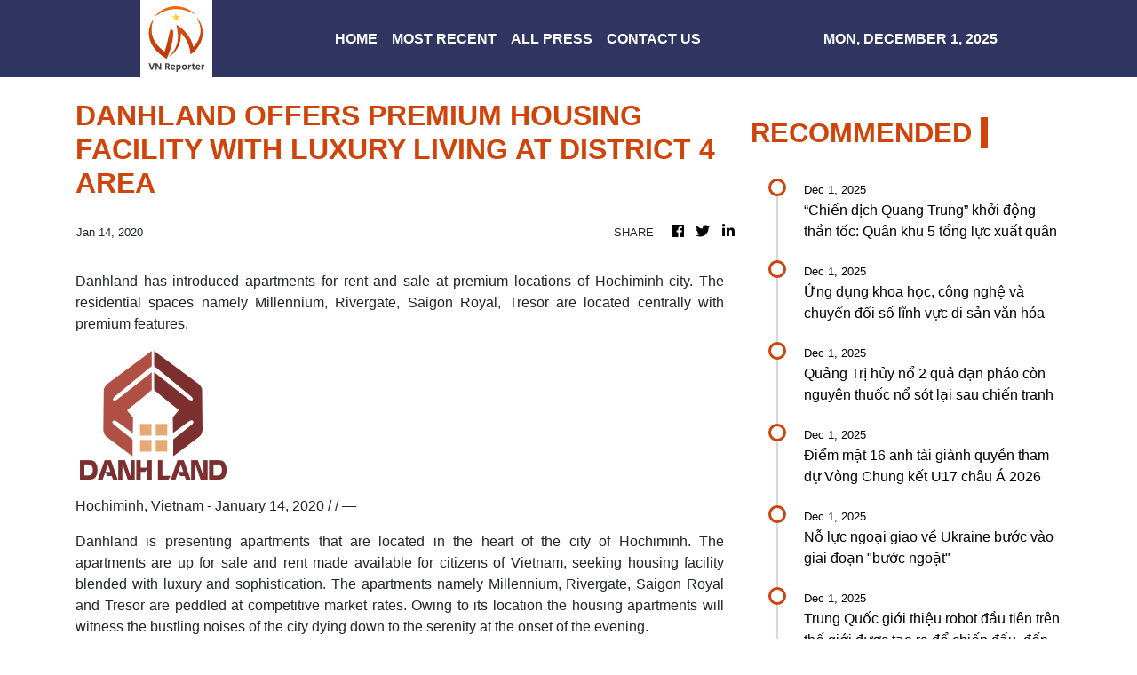

--- FILE ---
content_type: text/html
request_url: https://vnreporter.com/news/danhland-offers-premium-housing-facility-with-luxury-living-at-district-4-area/201190
body_size: 780
content:
<!DOCTYPE html>
<html lang="en">
  <head>
    <meta charset="utf-8" />
    <title>VNReporter - Vietnam Exclusive Reports</title>
    <base href="/" />
    <meta
      name="description"
      content="VNReporter is built to serve the people of Vietnam exclusive reports that best reflect the happenings and achievements in the country. With the rise in the popularity in online news, readers now demand to read quality news in a more modern and easy to read format."
    />
    <meta property="og:title" content="VNReporter - Vietnam Exclusive Reports" />
    <meta
      property="og:description"
      content="VNReporter is built to serve the people of Vietnam exclusive reports that best reflect the happenings and achievements in the country. With the rise in the popularity in online news, readers now demand to read quality news in a more modern and easy to read format."
    />
    <meta property="og:image" content="assets/img/logo.png" />
    <meta property="article:publisher" content="VNReporter" />
    <meta property="article:author" content="VNReporter" />
    <meta property="twitter:card" content="summary" />
    <meta property="twitter:title" content="VNReporter - Vietnam Exclusive Reports" />
    <meta
      property="twitter:description"
      content="VNReporter is built to serve the people of Vietnam exclusive reports that best reflect the happenings and achievements in the country. With the rise in the popularity in online news, readers now demand to read quality news in a more modern and easy to read format."
    />
    <meta property="twitter:image" content="assets/img/logo.png" />

    <meta name="viewport" content="width=device-width, initial-scale=1" />
    <link rel="icon" type="image/x-icon" href="favicon.ico" />
    <!-- Global site tag (gtag.js) - Google Analytics -->
    <script async src="https://www.googletagmanager.com/gtag/js?id=UA-82391315-8"></script>
    <script>
      window.dataLayer = window.dataLayer || [];
      function gtag() {
        dataLayer.push(arguments);
      }
      gtag('js', new Date());
      gtag('config', 'UA-82391315-8');
    </script>
  <link rel="stylesheet" href="styles.b45edf282327dd729028.css"></head>
  <body>
    <app-root></app-root>
  <script src="runtime-es2015.90f73ed9b5548799a06a.js" type="module"></script><script src="runtime-es5.90f73ed9b5548799a06a.js" nomodule defer></script><script src="polyfills-es5.1a3c78b07cd6f16c6e9a.js" nomodule defer></script><script src="polyfills-es2015.1f913f16a2d346cc8bdc.js" type="module"></script><script src="scripts.423e8f522e7fbeeb83fa.js" defer></script><script src="main-es2015.7f0be9fc1c6fc57233b3.js" type="module"></script><script src="main-es5.7f0be9fc1c6fc57233b3.js" nomodule defer></script></body>
</html>


--- FILE ---
content_type: text/html; charset=utf-8
request_url: https://us-central1-vertical-news-network.cloudfunctions.net/get/fetch-include-rss
body_size: 35024
content:
[
  {
    "id": 107258649,
    "title": "“Chiến dịch Quang Trung” khởi động thần tốc: Quân khu 5 tổng lực xuất quân",
    "summary": "Chỉ một ngày sau chỉ đạo của Thủ tướng về “Chiến dịch Quang Trung”, sáng 1/12, Quân khu 5 đã đồng loạt xuất quân trên nhiều địa bàn miền Trung, hỗ trợ nhân dân dựng lại nhà cửa bị l�� tàn phá.\n\nPhát động 'Chiến dịch Quang Trung' thần tốc xây lại nhà bị sập đổ do thiên tai\nThủ tướng yêu cầu phát động chiến dịch thần tốc xây sửa nhà cho người dân\nThủ tướng làm việc với các địa phương về khắc phục hậu quả mưa lũ",
    "slug": "chien-dich-quang-trung-khoi-ong-than-toc-quan-khu-5-tong-luc-xuat-quan",
    "link": "https://www.vietnamplus.vn/chien-dich-quang-trung-khoi-dong-than-toc-quan-khu-5-tong-luc-xuat-quan-post1080325.vnp",
    "date_published": "2025-12-01T09:52:14.000Z",
    "images": "https://media.vietnamplus.vn/images/62238748af0afe9e34fd5dd00ee0828b39ce48910438c2d966a8637cd952b2b8e447ef59271c37f3337d5ec89d9d24b898b0b3d4a19cd086e81443e83618c8c3cdb57feb901aea868e56e8a402356a73/vnp-chiendichquangtrung-qk5-06.jpg.webp",
    "categories": "1558",
    "img_id": "0",
    "caption": "",
    "country": "Vietnam",
    "source_type": "rss",
    "source": "VNAnet (VN)"
  },
  {
    "id": 107258650,
    "title": "Ứng dụng khoa học, công nghệ và chuyển đổi số lĩnh vực di sản văn hóa",
    "summary": "Nghị định mới hướng dẫn chuyển đổi số trong lĩnh vực di sản văn hóa, đảm bảo nguyên vẹn, an toàn và phát huy giá trị di sản qua nền tảng kỹ thuật số.\n\nChuyển đổi số và văn hóa tiết kiệm tạo đà cho tăng trưởng kinh tế \nCuộc 'đại phẫu' chuyển đổi số: Không chỉ công nghệ, mà còn là văn hóa\nNgày Sách và Văn hóa đọc Việt Nam: Đổi mới hoạt động theo xu thế chuyển đổi số",
    "slug": "ung-dung-khoa-hoc-cong-nghe-va-chuyen-oi-so-linh-vuc-di-san-van-hoa",
    "link": "https://www.vietnamplus.vn/ung-dung-khoa-hoc-cong-nghe-va-chuyen-doi-so-linh-vuc-di-san-van-hoa-post1080339.vnp",
    "date_published": "2025-12-01T09:51:28.000Z",
    "images": "https://media.vietnamplus.vn/images/e14e2cee57706d3e32c8f1e32f026a2835e034cb64eacc8f8c3a8d78ca04081d485d0d8d8b5cc6338655f4ac456dbd0106f3a3158c5bebf98b6f4feb76a73c2f/ttxvn-nha-tu-hoa-lo.jpg.webp",
    "categories": "1558",
    "img_id": "0",
    "caption": "",
    "country": "Vietnam",
    "source_type": "rss",
    "source": "VNAnet (VN)"
  },
  {
    "id": 107258651,
    "title": "Quảng Trị hủy nổ 2 quả đạn pháo còn nguyên thuốc nổ sót lại sau chiến tranh",
    "summary": "Các lực lượng chức năng đã di chuyển 2 quả đạn pháo gồm 1 quả loại 105mm và 1 quả loại 130mm còn chứa nguyên thuốc nổ đến khu vực tập trung, đồng thời xử lý, hủy nổ an toàn.\n\nHủy nổ an toàn quả bom khoảng 1,2 tấn được người dân phát hiện trên sông Lô\nNghệ An: Hủy nổ an toàn quả bom nặng khoảng 250kg còn nguyên kíp nổ\nNghệ An: Hủy nổ thành công quả bom 340kg phát hiện bên bờ sông Lam",
    "slug": "quang-tri-huy-no-2-qua-an-phao-con-nguyen-thuoc-no-sot-lai-sau-chien-tranh",
    "link": "https://www.vietnamplus.vn/quang-tri-huy-no-2-qua-dan-phao-con-nguyen-thuoc-no-sot-lai-sau-chien-tranh-post1080337.vnp",
    "date_published": "2025-12-01T09:49:16.000Z",
    "images": "https://media.vietnamplus.vn/images/fb92fe0cc9dfa0cebfa2359e23da9061030e0010d121fa28937ae3a0c403e3cc724ba54471d0c125e43d941dd161251e34888a3116c420d9263b250087199843041607d5c3cd9c203d9116f2f98e460c120d687809679afc54b8bc3cc131d938/ttxvn-dan-phao-con-sot-lai-sau-chien-tranh-8444064.jpg.webp",
    "categories": "1558",
    "img_id": "0",
    "caption": "",
    "country": "Vietnam",
    "source_type": "rss",
    "source": "VNAnet (VN)"
  },
  {
    "id": 107258652,
    "title": "Điểm mặt 16 anh tài giành quyền tham dự Vòng Chung kết U17 châu Á 2026",
    "summary": "Đánh bại U17 Malaysia 4-0, U17 Việt Nam đã chính thức ghi tên mình vào Vòng Chung kết U17 châu Á 2026 với thành tích toàn thắng, ghi 30 bàn và không thủng lưới lần nào.\n\n\nThắng đậm Malaysia, Việt Nam giành vé dự vòng chung kết U17 châu Á\nU17 Việt Nam thắng đậm U17 Campuchia trong trận giao hữu quốc tế\n3 tiền đạo U17 Việt Nam hứa hẹn sẽ lọt \"mắt xanh\" huấn luyện viên Kim Sang-sik",
    "slug": "iem-mat-16-anh-tai-gianh-quyen-tham-du-vong-chung-ket-u17-chau-a-2026",
    "link": "https://www.vietnamplus.vn/diem-mat-16-anh-tai-gianh-quyen-tham-du-vong-chung-ket-u17-chau-a-2026-post1080336.vnp",
    "date_published": "2025-12-01T09:47:33.000Z",
    "images": "https://media.vietnamplus.vn/images/[base64]/vna-potal-thang-dam-malaysia-u17-viet-nam-gianh-ve-du-vong-chung-ket-u17-chau-a-2026-8442428.jpg.webp",
    "categories": "1558",
    "img_id": "0",
    "caption": "",
    "country": "Vietnam",
    "source_type": "rss",
    "source": "VNAnet (VN)"
  },
  {
    "id": 107258653,
    "title": "Nỗ lực ngoại giao về Ukraine bước vào giai đoạn \"bước ngoặt\"",
    "summary": "EU cho rằng tuần này có thể là thời điểm mang tính quyết định đối với nỗ lực chấm dứt xung đột tại Ukraine, trong bối cảnh đại diện Mỹ chuẩn bị tới Moskva sau cuộc đàm phán với phái đoàn Ukraine.\n\nCòn nhiều việc cần phải làm trước khi đạt thỏa thuận chấm dứt xung đột ở Ukraine\nNga tuyên bố châu Âu tự loại mình khỏi hòa đàm về Ukraine\nPhái đoàn Ukraine và Mỹ thảo luận về kế hoạch hòa bình",
    "slug": "no-luc-ngoai-giao-ve-ukraine-buoc-vao-giai-oan-buoc-ngoat",
    "link": "https://www.vietnamplus.vn/no-luc-ngoai-giao-ve-ukraine-buoc-vao-giai-doan-buoc-ngoat-post1080335.vnp",
    "date_published": "2025-12-01T09:45:17.000Z",
    "images": "https://media.vietnamplus.vn/images/980eae89e99bbe723c6fea8e40481fcbe162b82eb7481633f6b50f8244dd56d24885a4d26ddb14e80293a68dce27f79806f3a3158c5bebf98b6f4feb76a73c2f/ttxvn-eu-resize.jpg.webp",
    "categories": "1558",
    "img_id": "0",
    "caption": "",
    "country": "Vietnam",
    "source_type": "rss",
    "source": "VNAnet (VN)"
  },
  {
    "id": 107261148,
    "title": "Trung Quốc giới thiệu robot đầu tiên trên thế giới được tạo ra để chiến đấu, đến cái tên cũng lấy cảm hứng từ \"Kẻ Hủy Diệt\"",
    "summary": "Những cảnh chiến đấu giữa các robot trong nhiều bộ phim viễn tưởng của Mỹ đang được công ty Trung Quốc biến thành sự thật.",
    "slug": "trung-quoc-gioi-thieu-robot-au-tien-tren-the-gioi-uoc-tao-ra-e-chien-au-en-cai-ten-cung-lay-cam-hung-tu-ke-huy-diet",
    "link": "https://genk.vn/trung-quoc-gioi-thieu-robot-dau-tien-tren-the-gioi-duoc-tao-ra-de-chien-dau-den-cai-ten-cung-lay-cam-hung-tu-ke-huy-diet-165251201164249912.chn",
    "date_published": "2025-12-01T09:42:00.000Z",
    "images": "https://genk.mediacdn.vn/zoom/700_438/139269124445442048/2025/12/1/clicktofollowxrobohub-ezgifcom-video-to-gif-converter-1764582108052-1764582108519773399659-0-46-338-587-crop-17645821283671793448459.gif",
    "categories": "3492,4637,1005,1432,1436,2688,3484,3493,3552,3563,3566,4645,4654,4671,4728,4743,4751,4752,4758,4771,4772,4779,4780,4794,4795,4796,4797",
    "img_id": "0",
    "caption": "",
    "country": "Vietnam",
    "source_type": "rss",
    "source": "Genk.vn"
  },
  {
    "id": 107258647,
    "title": "Việt Nam, Japan eye stronger labour cooperation",
    "summary": "Over 450,000 Vietnamese currently live and work in Japan under various residency statuses, including trainees, specified skilled workers, engineers, and technicians.",
    "slug": "viet-nam-japan-eye-stronger-labour-cooperation",
    "link": "https://vnanet.vn/en/tin-tuc/society-1007/viet-nam-japan-eye-stronger-labour-cooperation-8444120.html",
    "date_published": "2025-12-01T09:40:47.000Z",
    "images": "https://vnanet.vn/Data/Articles/2025/12/01/8444120/vna_potal_viet_nam_japan_eye_stronger_labour_cooperation_small.jpg",
    "categories": "1558",
    "img_id": "0",
    "caption": "",
    "country": "Vietnam",
    "source_type": "rss",
    "source": "VNAnet"
  },
  {
    "id": 107258654,
    "title": "Tổng Bí thư Tô Lâm phát biểu tại Học viện Chính trị và Hành chính Quốc gia Lào",
    "summary": "Chiều 1/12, tại thủ đô Vientiane, Tổng Bí thư Tô Lâm phát biểu chính sách tại Học viện Chính trị và Hành chính Quốc gia Lào.\n\nTổng Bí thư Tô Lâm bắt đầu thăm cấp Nhà nước tới Lào\nViệt Nam luôn dành ưu tiên cao nhất cho mối quan hệ đoàn kết đặc biệt với Lào\nToàn cảnh lễ trao các văn kiện hợp tác giữa hai nước Việt Nam và Lào",
    "slug": "tong-bi-thu-to-lam-phat-bieu-tai-hoc-vien-chinh-tri-va-hanh-chinh-quoc-gia-lao",
    "link": "https://www.vietnamplus.vn/tong-bi-thu-to-lam-phat-bieu-tai-hoc-vien-chinh-tri-va-hanh-chinh-quoc-gia-lao-post1080334.vnp",
    "date_published": "2025-12-01T09:35:08.000Z",
    "images": "https://media.vietnamplus.vn/images/[base64]/ttxvn-tong-bi-thu-phat-bieu-chinh-sach-tai-hoc-vien-chinh-tri-va-hanh-chinh-quoc-gia-lao-1.jpg.webp",
    "categories": "1558",
    "img_id": "0",
    "caption": "",
    "country": "Vietnam",
    "source_type": "rss",
    "source": "VNAnet (VN)"
  },
  {
    "id": 107258655,
    "title": "Phần lớn đội bay A320 đã trở lại hoạt động bình thường",
    "summary": "Đây là lần đầu tiên Airbus phải đối mặt với sự chú ý toàn cầu về an toàn ở quy mô như vậy kể từ cuộc khủng hoảng của Boeing liên quan đến các vụ tai nạn của máy bay Boeing 737 MAX.\n\nNhiều hãng hàng không thế giới bị ảnh hưởng do sự cố phần mềm máy bay A320 \nAirbus A320 trở thành dòng máy bay bán chạy nhất trong lịch sử\nKhoảng 6.000 chiếc Airbus A320 có nguy cơ “nằm đất” do lỗi phần mềm",
    "slug": "phan-lon-oi-bay-a320-a-tro-lai-hoat-ong-binh-thuong",
    "link": "https://www.vietnamplus.vn/phan-lon-doi-bay-a320-da-tro-lai-hoat-dong-binh-thuong-post1080332.vnp",
    "date_published": "2025-12-01T09:29:56.000Z",
    "images": "https://media.vietnamplus.vn/images/980eae89e99bbe723c6fea8e40481fcbe162b82eb7481633f6b50f8244dd56d2f2ddfcf2681f251ff7af793d8e0d301f383b5c2a68cbec693672315040a9455f/ttxvn-airbus-resize.jpg.webp",
    "categories": "1558",
    "img_id": "0",
    "caption": "",
    "country": "Vietnam",
    "source_type": "rss",
    "source": "VNAnet (VN)"
  },
  {
    "id": 107258648,
    "title": "Việt Namhosts first international military gender adviser training course",
    "summary": "Việt Nam hosts its first international military gender adviser course, training officers from across the world to strengthen UN peacekeeping and gender expertise.",
    "slug": "viet-namhosts-first-international-military-gender-adviser-training-course",
    "link": "https://vnanet.vn/en/tin-tuc/society-1007/viet-namhosts-first-international-military-gender-adviser-training-course-8444050.html",
    "date_published": "2025-12-01T09:28:19.000Z",
    "images": "https://vnanet.vn/Data/Articles/2025/12/01/8444050/vna_potal_viet_namhosts_first_international_military_gender_adviser_training_course_small.jpg",
    "categories": "1558",
    "img_id": "0",
    "caption": "",
    "country": "Vietnam",
    "source_type": "rss",
    "source": "VNAnet"
  },
  {
    "id": 107258656,
    "title": "Tăng cường hợp tác giữa Quốc hội Việt Nam v�� Hội đồng lập pháp Brunei",
    "summary": "Chủ tịch Quốc hội Trần Thanh Mẫn nhất trí tăng cường hợp tác giữa Quốc hội Việt Nam và Hội đồng lập pháp Brunei thời gian tới, đặc biệt trao đổi kinh nghiệm lập pháp, giám sát và hợp tác nghị viện.\n\nThủ tướng: Việt Nam luôn coi trọng thúc đẩy quan hệ Đối tác Toàn diện với Brunei\nTăng cường hiệu quả quan hệ Đối tác toàn diện Việt Nam-Brunei\nThủ tướng Phạm Minh Chính hội kiến Quốc vương Brunei",
    "slug": "tang-cuong-hop-tac-giua-quoc-hoi-viet-nam-va-hoi-ong-lap-phap-brunei",
    "link": "https://www.vietnamplus.vn/tang-cuong-hop-tac-giua-quoc-hoi-viet-nam-va-hoi-dong-lap-phap-brunei-post1080333.vnp",
    "date_published": "2025-12-01T09:27:23.000Z",
    "images": "https://media.vietnamplus.vn/images/[base64]/ttxvn-chu-tich-quoc-hoi-tran-thanh-man-hoi-kien-quoc-vuong-brunei-8443413-10.jpg.webp",
    "categories": "1558",
    "img_id": "0",
    "caption": "",
    "country": "Vietnam",
    "source_type": "rss",
    "source": "VNAnet (VN)"
  },
  {
    "id": 107258678,
    "title": "Ben Thanh–Can Gio metro project unveiled, spanning 53 km across HCMC",
    "summary": "The Ben Thanh–Can Gio metro will run 53 km from Ben Thanh underground station through HCMC's downtown area and Nha Be, cross the Soai Rap River into Can Gio, and link to the city’s existing and planned urban rail network.",
    "slug": "ben-thanhcan-gio-metro-project-unveiled-spanning-53-km-across-hcmc",
    "link": "https://e.vnexpress.net/infographics/traffic/ben-thanh--can-gio-metro-project-unveiled-spanning-53-km-across-hcmc-4987331.html",
    "date_published": "2025-12-01T09:21:57.000Z",
    "images": "https://vcdn1-english.vnecdn.net/2025/11/28/GetAttachmentThumbnail-1764310722.jpg?w=900&h=0&q=100&dpr=1&fit=crop&s=a7t4tm1qWNie_IglHfzLwg",
    "categories": "1558",
    "img_id": "0",
    "caption": "",
    "country": "Vietnam",
    "source_type": "rss",
    "source": "VNExpress"
  },
  {
    "id": 107258657,
    "title": "Hiện trường vụ cháy lớn ở bãi xe chở hàng tại Đà Nẵng",
    "summary": "Chiều 1/12/2025, lực lượng chức năng thành phố Đà Nẵng đang nỗ lực dập một đám cháy lớn tại bãi xe ôtô chở hàng, gần ngã tư Quốc lộ 14B và đường tránh Nam Hải Vân.\n\nBắc Ninh: Thông tin mới nhất về vụ cháy lớn �� Khu công nghiệp Tiên Sơn \nPhú Thọ: Cháy lớn tại khu công nghiệp Khai Quang \nNhà máy bia Hà Nội thông tin chính thức về vụ hỏa hoạn xảy ra sáng 1/12",
    "slug": "hien-truong-vu-chay-lon-o-bai-xe-cho-hang-tai-a-nang",
    "link": "https://www.vietnamplus.vn/hien-truong-vu-chay-lon-o-bai-xe-cho-hang-tai-da-nang-post1080329.vnp",
    "date_published": "2025-12-01T09:21:17.000Z",
    "images": "https://media.vietnamplus.vn/images/[base64]/da-nang-chay-lon-tai-bai-xe-cho-hang-cot-khoi-dai-hang-cay-so-8443968-5.jpg.webp",
    "categories": "1558",
    "img_id": "0",
    "caption": "",
    "country": "Vietnam",
    "source_type": "rss",
    "source": "VNAnet (VN)"
  },
  {
    "id": 107258658,
    "title": "Sửa quy chế thi nghiên cứu khoa học, kỹ thuật cấp quốc gia dành cho học sinh",
    "summary": "Các đơn vị phải tổ chức cuộc thi để chọn dự án dự vòng quốc gia, công bố khai dự án được chọn. Số dự án dự thi của các sở giáo dục và đào tạo năm 2026 là tổng số dự án dự thi trước khi sáp nhập.\n\nỨng dụng công nghệ tiên tiến: Chìa khóa cho sự phát triển bền vững của nhà cao tầng\nHọc sinh Việt Nam giành nhiều giải tại Hội thi Khoa học kỹ thuật quốc tế 2025\nViệt Nam đạt thành tích vượt trội tại Hội thi Khoa học kỹ thuật quốc tế 2025 tại Hoa Kỳ",
    "slug": "sua-quy-che-thi-nghien-cuu-khoa-hoc-ky-thuat-cap-quoc-gia-danh-cho-hoc-sinh",
    "link": "https://www.vietnamplus.vn/sua-quy-che-thi-nghien-cuu-khoa-hoc-ky-thuat-cap-quoc-gia-danh-cho-hoc-sinh-post1080330.vnp",
    "date_published": "2025-12-01T09:19:35.000Z",
    "images": "https://media.vietnamplus.vn/images/80c14de0da2acd2b67901329650eee38058d77b5aa2d63c858133811c9bc1dd85c63f6770fc4f6fbb3eb31b24fa0250058db261190b4d4ffeaa677e558889593/thi-khoa-hoc-ky-thuat.jpg.webp",
    "categories": "1558",
    "img_id": "0",
    "caption": "",
    "country": "Vietnam",
    "source_type": "rss",
    "source": "VNAnet (VN)"
  },
  {
    "id": 107258659,
    "title": "Dòng tiền tập trung vào bluechip giúp VN-Index giữ vững 1.700 điểm",
    "summary": "Chốt phiên giao dịch ngày 1/12, VN-Index tăng 10,68 điểm lên 1.701,67 điểm, khối lượng giao dịch đạt hơn 633,5 triệu cổ phiếu, tương ứng 21.041,7 tỷ đồng.\n\nChứng khoán ngày 26/11 tăng vọt, VN-Index vượt mốc 1.680 điểm\nSắc xanh lan rộng, VN-Index tăng hơn 7 điểm\nThị trường chứng khoán đảo chiều, VN-Index lùi về 1.660 điểm",
    "slug": "dong-tien-tap-trung-vao-bluechip-giup-vnindex-giu-vung-1700-iem",
    "link": "https://www.vietnamplus.vn/dong-tien-tap-trung-vao-bluechip-giup-vn-index-giu-vung-1700-diem-post1080327.vnp",
    "date_published": "2025-12-01T09:15:21.000Z",
    "images": "https://media.vietnamplus.vn/images/ed00acbe4ff06c35f07de5f38981739168668b6984ba4fe8668f89cea6cec4dfe56fb4428506efe8787bf7aa5240896faf13bd4f65cfee2bbfe40842a89146c65be02e9acdd2e9df26a0e7e5c50a8749/ttxvn-thi-truong-chung-khoan-viet-nam-2710.jpg.webp",
    "categories": "1558",
    "img_id": "0",
    "caption": "",
    "country": "Vietnam",
    "source_type": "rss",
    "source": "VNAnet (VN)"
  },
  {
    "id": 107258660,
    "title": "Đà Nẵng cháy lớn tại bãi xe chở hàng, cột khói dài hàng cây số",
    "summary": "Do bãi xe có một số xe chở hàng hóa dễ cháy nên đám cháy nhanh chóng bùng phát mạnh, người dân nghe thấy nhiều tiếng nổ như sấm, cột khói dài hàng cây số.\n\nBắc Ninh: Thông tin mới nhất về vụ cháy lớn ở Khu công nghiệp Tiên Sơn \nNhà máy bia Hà Nội thông tin chính thức về vụ hỏa hoạn xảy ra sáng 1/12 \nHà Nội: Dập tắt đám cháy tại phường Thanh Liệt, giải cứu 5 người dân",
    "slug": "a-nang-chay-lon-tai-bai-xe-cho-hang-cot-khoi-dai-hang-cay-so",
    "link": "https://www.vietnamplus.vn/da-nang-chay-lon-tai-bai-xe-cho-hang-cot-khoi-dai-hang-cay-so-post1080328.vnp",
    "date_published": "2025-12-01T09:15:06.000Z",
    "images": "https://media.vietnamplus.vn/images/[base64]/ttxvn-chay-lon-tai-bai-xe-cho-hang-cot-khoi-dai-hang-cay-so-8443968.jpg.webp",
    "categories": "1558",
    "img_id": "0",
    "caption": "",
    "country": "Vietnam",
    "source_type": "rss",
    "source": "VNAnet (VN)"
  },
  {
    "id": 107258661,
    "title": "Giải quyết đúng, đủ và kịp thời bảo hiểm thất nghiệp tại 9 tỉnh thành bị mưa lũ",
    "summary": "Bộ Nội vụ đề nghị các địa phương tạo điều kiện thuận lợi, thủ tục nhanh chóng để giải quyết đúng, đủ, kịp thời chế độ bảo hiểm thất nghiệp với  lao động, doanh nghiệp bị ảnh hưởng bởi mưa lũ.\n\nĐồng Nai: Đề nghị kiểm tra hơn 2.000 doanh nghiệp cố tình chậm đóng bảo hiểm\nTriển khai thí điểm 6 thủ tục bảo hiểm thất nghiệp trên Cổng Dịch vụ công\nChốt mức chi tổ chức và hoạt động bảo hiểm xã hội, bảo hiểm thất nghiệp",
    "slug": "giai-quyet-ung-u-va-kip-thoi-bao-hiem-that-nghiep-tai-9-tinh-thanh-bi-mua-lu",
    "link": "https://www.vietnamplus.vn/giai-quyet-dung-du-va-kip-thoi-bao-hiem-that-nghiep-tai-9-tinh-thanh-bi-mua-lu-post1080323.vnp",
    "date_published": "2025-12-01T09:10:43.000Z",
    "images": "https://media.vietnamplus.vn/images/17adca9ef1b44ae7ca2e3d5d4447ef67ca822b036171a159644e1b4eb8182cbd3d6dce93cadb1779a27927820676c92b/thuongtet21.jpg.webp",
    "categories": "1558",
    "img_id": "0",
    "caption": "",
    "country": "Vietnam",
    "source_type": "rss",
    "source": "VNAnet (VN)"
  },
  {
    "id": 107258662,
    "title": "Thần tốc xây dựng lại nhà ở cho các gia đình bị thiệt hại do các đợt thiên tai",
    "summary": "Thủ tướng phát động, triển khai “Chiến dịch Quang Trung” thần tốc xây dựng lại, sửa chữa nhà ở cho các gia đình có nhà bị thiệt hại do các đợt thiên tai vừa qua tại các tỉnh miền Trung.\n\nĐắk Lắk: Cấp thiết sửa chữa, xây mới nhà ở cho người dân chịu ảnh hưởng mưa lũ\nThủ tướng yêu cầu phát động chiến dịch xây sửa nhà cho dân bị mưa lũ\nThủ tướng yêu cầu phát động chiến dịch thần tốc xây sửa nhà cho người dân",
    "slug": "than-toc-xay-dung-lai-nha-o-cho-cac-gia-inh-bi-thiet-hai-do-cac-ot-thien-tai",
    "link": "https://www.vietnamplus.vn/than-toc-xay-dung-lai-nha-o-cho-cac-gia-dinh-bi-thiet-hai-do-cac-dot-thien-tai-post1080322.vnp",
    "date_published": "2025-12-01T09:00:56.000Z",
    "images": "https://media.vietnamplus.vn/images/fb92fe0cc9dfa0cebfa2359e23da90611f1cc4b60b89eeb5d5a7d2dd958de2078d837d59584617f60e4fc96ef588d3f928111763e91c68257b5039eba31b342101c03c9d80cc25a3b21b080466184701/2025-12-1-chien-dich-quang-trung.jpg.webp",
    "categories": "1558",
    "img_id": "0",
    "caption": "",
    "country": "Vietnam",
    "source_type": "rss",
    "source": "VNAnet (VN)"
  },
  {
    "id": 107258663,
    "title": "Tăng cường hiệu quả quan hệ Đối tác toàn diện Việt Nam-Brunei",
    "summary": "Chuyến thăm của Quốc vương Brunei tại Việt Nam thúc đẩy hợp tác toàn diện, tăng cường chính trị, kinh tế, quốc phòng và hợp tác biển giữa hai nước.\n\nChủ tịch nước Lương Cường chủ trì lễ đón chính thức Quốc vương Brunei\nLễ đón Quốc vương Brunei thăm cấp Nhà nước Việt Nam \nKhai thác hiệu quả tiềm năng hợp tác giữa hai nước Việt Nam và Brunei",
    "slug": "tang-cuong-hieu-qua-quan-he-oi-tac-toan-dien-viet-nambrunei",
    "link": "https://www.vietnamplus.vn/tang-cuong-hieu-qua-quan-he-doi-tac-toan-dien-viet-nam-brunei-post1080321.vnp",
    "date_published": "2025-12-01T09:00:47.000Z",
    "images": "https://media.vietnamplus.vn/images/[base64]/ttxvn-chu-tich-nuoc-luong-cuong-hoi-dam-voi-quoc-vuong-brunei-8443270-5.jpg.webp",
    "categories": "1558",
    "img_id": "0",
    "caption": "",
    "country": "Vietnam",
    "source_type": "rss",
    "source": "VNAnet (VN)"
  },
  {
    "id": 107258664,
    "title": "Thủ tướng: Việt Nam luôn coi trọng thúc đẩy quan hệ Đối tác Toàn diện với Brunei",
    "summary": "Nhấn mạnh Việt Nam luôn coi trọng thúc đẩy quan hệ Đối tác Toàn diện với Brunei, Thủ tướng Phạm Minh Chính mong quan hệ hai nước tiếp tục phát triển lên những tầm cao mới ngày càng thực chất.\n\nChủ tịch Quốc hội Trần Thanh Mẫn hội kiến Quốc vương Brunei\nThủ tướng Phạm Minh Chính hội kiến Quốc vương Brunei\nChủ tịch nước Lương Cường hội đàm v��i Quốc vương Brunei",
    "slug": "thu-tuong-viet-nam-luon-coi-trong-thuc-ay-quan-he-oi-tac-toan-dien-voi-brunei",
    "link": "https://www.vietnamplus.vn/thu-tuong-viet-nam-luon-coi-trong-thuc-day-quan-he-doi-tac-toan-dien-voi-brunei-post1080320.vnp",
    "date_published": "2025-12-01T08:55:48.000Z",
    "images": "https://media.vietnamplus.vn/images/[base64]/ttxvn-thu-tuong-pham-minh-chinh-hoi-kien-quoc-vuong-brunei-8443277-1.jpg.webp",
    "categories": "1558",
    "img_id": "0",
    "caption": "",
    "country": "Vietnam",
    "source_type": "rss",
    "source": "VNAnet (VN)"
  },
  {
    "id": 107258665,
    "title": "Tỉnh Hưng Yên điều động, bổ nhiệm cán bộ lãnh đạo các sở, ngành",
    "summary": "Theo Phó Bí thư Tỉnh ủy, Chủ tịch UBND tỉnh Hưng Yên Phạm Quang Ngọc, các cán bộ được bổ nhiệm đều được đào tạo bài bản, trải qua nhiều cương vị lãnh đạo các sở, ban, ngành ở các địa bàn.\n\nNhân sự mới 5 tỉnh Thái Nguyên, Bắc Ninh, Hưng Yên, Lai Châu, Đồng Nai\nPhó Bí thư Tỉnh ủy, Chủ tịch UBND tỉnh Hưng Yên Phạm Quang Ngọc \nÔng Phạm Quang Ngọc được bầu giữ chức Chủ tịch UBND tỉnh Hưng Yên",
    "slug": "tinh-hung-yen-ieu-ong-bo-nhiem-can-bo-lanh-ao-cac-so-nganh",
    "link": "https://www.vietnamplus.vn/tinh-hung-yen-dieu-dong-bo-nhiem-can-bo-lanh-dao-cac-so-nganh-post1080313.vnp",
    "date_published": "2025-12-01T08:50:26.000Z",
    "images": "https://media.vietnamplus.vn/images/5586a621d13e01cd725641306ca26326ce61569a27031236e79d0d42c9c3eedaebf365375fe5262142772870ff014306383b5c2a68cbec693672315040a9455f/ttxvn-nhan-su-hung-yen.jpg.webp",
    "categories": "1558",
    "img_id": "0",
    "caption": "",
    "country": "Vietnam",
    "source_type": "rss",
    "source": "VNAnet (VN)"
  },
  {
    "id": 107258666,
    "title": "MV nhạc rap sôi động kỷ niệm 30 năm quan hệ ngoại giao Việt Nam-Hoa Kỳ ",
    "summary": "Là một phần của chuỗi hoạt động kỷ niệm kéo dài trong một năm nay, MV mang đến góc nhìn mới mẻ, tập trung vào giới trẻ, về một c���t mốc ngoại giao đã định hình tiến trình của cả hai quốc gia.\n\nSinh viên Việt sôi nổi tham gia cuộc thi tìm hiểu về Hoa Kỳ \nTôn vinh nền văn hóa đa dạng và tình hữu nghị giữa nhân dân Việt Nam-Hoa Kỳ\nKỷ nguyên phát triển mới cho quan hệ thương mại cùng có lợi Việt Nam-Hoa Kỳ",
    "slug": "mv-nhac-rap-soi-ong-ky-niem-30-nam-quan-he-ngoai-giao-viet-namhoa-ky-",
    "link": "https://www.vietnamplus.vn/mv-nhac-rap-soi-dong-ky-niem-30-nam-quan-he-ngoai-giao-viet-nam-hoa-ky-post1080317.vnp",
    "date_published": "2025-12-01T08:47:40.000Z",
    "images": "https://media.vietnamplus.vn/images/[base64]/3-ambassador-marc-e-knapper-and-suboi-at-hanoi-friendship-festival.jpg.webp",
    "categories": "1558",
    "img_id": "0",
    "caption": "",
    "country": "Vietnam",
    "source_type": "rss",
    "source": "VNAnet (VN)"
  },
  {
    "id": 107258667,
    "title": "Phép thử trách nhiệm đối mặt với căn bệnh thế kỷ HIV/AIDS",
    "summary": "Nhờ chiến lược “phát hiện-điều trị-ức chế virus,” 31,6 triệu người hiện đang điều trị bằng thuốc kháng virus, so với 7,7 triệu người năm 2010; họ có thể sống khỏe mạnh, gần như không lây truyền virus.\n\nViệt Nam đạt nhiều kết quả tích cực trong phòng, chống HIV/AIDS\nViệt Nam đặt mục tiêu chấm dứt đại dịch HIV/AIDS vào năm 2030\nMỹ cam kết cung cấp phi lợi nhuận thuốc lenacapavir điều trị HIV/AIDS",
    "slug": "phep-thu-trach-nhiem-oi-mat-voi-can-benh-the-ky-hivaids",
    "link": "https://www.vietnamplus.vn/phep-thu-trach-nhiem-doi-mat-voi-can-benh-the-ky-hivaids-post1080306.vnp",
    "date_published": "2025-12-01T08:39:24.000Z",
    "images": "https://media.vietnamplus.vn/images/a91a548ec4f2d7d4c72ea6846f7419627ecbc81058571902eb6343fc4c473f3ef2c39fe5e92eb1e68c3e85bcf3af1aad053e171119d1a20bf2c9b7b2fb00fd59/HIV-AIDS.jpg.webp",
    "categories": "1558",
    "img_id": "0",
    "caption": "",
    "country": "Vietnam",
    "source_type": "rss",
    "source": "VNAnet (VN)"
  },
  {
    "id": 107258668,
    "title": "Đồng Tháp: Đội K91 tìm thấy 5 bộ hài cốt liệt sỹ trong đợt tìm kiếm ở Campuchia",
    "summary": "Trong quá trình tìm kiếm, được sự giúp đỡ của chính quyền và nguồn tin cung cấp của người dân địa phương, Đội K91 xác minh, khảo sát và tiến hành đào tìm được 5 bộ hài cốt cùng nhiều di vật.\n\nGia Lai: Vượt khó khăn để tìm kiếm, quy tập hài cốt liệt sỹ hy sinh ở Campuchia\nGia Lai: Truy điệu, an táng 18 hài cốt liệt sỹ hy sinh tại xã Ia Boòng\nTây Ninh quy tập 490 hài cốt liệt sỹ hy sinh tại Campuchia",
    "slug": "ong-thap-oi-k91-tim-thay-5-bo-hai-cot-liet-sy-trong-ot-tim-kiem-o-campuchia",
    "link": "https://www.vietnamplus.vn/dong-thap-doi-k91-tim-thay-5-bo-hai-cot-liet-sy-trong-dot-tim-kiem-o-campuchia-post1080315.vnp",
    "date_published": "2025-12-01T08:36:06.000Z",
    "images": "https://media.vietnamplus.vn/images/ac0aaf22037cbd28ebdfc2d2779f7d7a7063df853b333616957743f035195a45120d687809679afc54b8bc3cc131d938/3.jpg.webp",
    "categories": "1558",
    "img_id": "0",
    "caption": "",
    "country": "Vietnam",
    "source_type": "rss",
    "source": "VNAnet (VN)"
  },
  {
    "id": 107258669,
    "title": "Độc đáo cách chế biến và thưởng thức món ngon Chả cá Lã Vọng",
    "summary": "Điều làm nên sự khác biệt và được Bộ Văn hóa công nhận là “tri thức” - chính là toàn bộ kỹ năng, bí quyết, kinh nghiệm, tập quán chế biến và thưởng thức món ăn Chả cá trong cộng đồng.\n\nNhững món ăn vừa ngon miệng, vừa giúp đánh bay mỡ nội tạng\nẨm thực Việt Nam vào danh sách món hầm ngon nhất Đông Nam Á\nNhững món ngon 'khó cưỡng' tại Lễ hội ẩm thực Pháp Balade en France",
    "slug": "oc-ao-cach-che-bien-va-thuong-thuc-mon-ngon-cha-ca-la-vong",
    "link": "https://www.vietnamplus.vn/doc-dao-cach-che-bien-va-thuong-thuc-mon-ngon-cha-ca-la-vong-post1078909.vnp",
    "date_published": "2025-12-01T08:28:53.000Z",
    "images": "https://media.vietnamplus.vn/images/ac0aaf22037cbd28ebdfc2d2779f7d7af323c98f19706e82555f55e647b51715b81cc02e8ad39d0721b4417e86f96300/3-1592.jpg.webp",
    "categories": "1558",
    "img_id": "0",
    "caption": "",
    "country": "Vietnam",
    "source_type": "rss",
    "source": "VNAnet (VN)"
  },
  {
    "id": 107261149,
    "title": "Xe điện giá rẻ của Volkswagen sẽ bán trên toàn thế giới",
    "summary": "Volkswagen đang đầu tư mạnh vào Trung Quốc, với mục tiêu phát triển xe điện mới tiết kiệm 50% chi phí so với các khu vực khác.",
    "slug": "xe-ien-gia-re-cua-volkswagen-se-ban-tren-toan-the-gioi",
    "link": "https://genk.vn/xe-dien-gia-re-cua-volkswagen-se-ban-tren-toan-the-gioi-165251201151253216.chn",
    "date_published": "2025-12-01T08:26:00.000Z",
    "images": "https://genk.mediacdn.vn/zoom/700_438/139269124445442048/2025/12/1/avatar1764576752153-1764576752742435166878.png",
    "categories": "3492,4637,1005,1432,1436,2688,3484,3493,3552,3563,3566,4645,4654,4671,4728,4743,4751,4752,4758,4771,4772,4779,4780,4794,4795,4796,4797",
    "img_id": "0",
    "caption": "",
    "country": "Vietnam",
    "source_type": "rss",
    "source": "Genk.vn"
  },
  {
    "id": 107258670,
    "title": "Ninh Bình: Nâng cao giá trị hạt muối phơi cát",
    "summary": "Ánh nắng của tiết đông hanh hao làm cho nước biển bốc hơi nhanh, để lại những hạt muối trắng lấp lánh, kết tinh từ vị mặn của biển và công sức của diêm dân xã Giao Bình thanh khiết mà đậm đà tự nhiên.\n\nThanh Hóa: Nhiều đồng muối bỏ hoang do diêm dân bỏ nghề\nĐặc sắc nghề làm muối ớt Tây Ninh - di sản Văn hóa Phi vật thể Quốc gia\nĐộc đáo quy trình làm muối của diêm dân vùng ven biển, bãi ngang ở Nghệ An",
    "slug": "ninh-binh-nang-cao-gia-tri-hat-muoi-phoi-cat",
    "link": "https://www.vietnamplus.vn/ninh-binh-nang-cao-gia-tri-hat-muoi-phoi-cat-post1080310.vnp",
    "date_published": "2025-12-01T08:25:18.000Z",
    "images": "https://media.vietnamplus.vn/images/5f5bc4f870acc403e35a4206f2ff7970c627c292cae0235406c63738df70cfb0c4820336c85cc9facccf768f62401be7/ttxvn-muoi.jpg.webp",
    "categories": "1558",
    "img_id": "0",
    "caption": "",
    "country": "Vietnam",
    "source_type": "rss",
    "source": "VNAnet (VN)"
  },
  {
    "id": 107258671,
    "title": "Hoa hậu Doanh nhân Ngọc Giàu: “Chúng ta đừng sợ chết, hãy sợ sống mà không có ý nghĩa”",
    "summary": "Không chỉ truyền cảm hứng tích cực trong thể thao, người đẹp chọn sống có trách nhiệm với cộng đồng bằng việc đăng ký hiến tạng. Cô chia sẻ quan điểm: “Đừng sợ chết, hãy sợ sống mà không có ý nghĩa.”\n\nNữ giám đốc nhân lực lập “hattrick” khi đăng quang Hoa hậu Doanh nhân châu Á\nĐặng Gia Bena: Người ấp ủ kết nối vẻ đẹp doanh nhân Việt hội nhập quốc tế\n“Hành trình tỏa sáng” ý nghĩa của thí sinh Hoa hậu Doanh nhân châu Á 2025",
    "slug": "hoa-hau-doanh-nhan-ngoc-giau-chung-ta-ung-so-chet-hay-so-song-ma-khong-co-y-nghia",
    "link": "https://www.vietnamplus.vn/hoa-hau-doanh-nhan-ngoc-giau-chung-ta-dung-so-chet-hay-so-song-ma-khong-co-y-nghia-post1080309.vnp",
    "date_published": "2025-12-01T08:25:09.000Z",
    "images": "https://media.vietnamplus.vn/images/ad6c2b373e5a04e4a17316909e1c33b4e92293f1c5a87a6a9f52ea342c716840448999ce0e47332d148ae70225a1371a015ffa2409c7bc4aaa57f298d5cf467c72b0ad3bb7f91cc4d4089e4b95c6dab3/z7280896328431-3582b777a3416d8eee2f62dab5f969df.jpg.webp",
    "categories": "1558",
    "img_id": "0",
    "caption": "",
    "country": "Vietnam",
    "source_type": "rss",
    "source": "VNAnet (VN)"
  },
  {
    "id": 107261150,
    "title": "Mitsubishi Destinator chính thức ra mắt: SUV 7 chỗ giá từ 739 triệu đồng, Mazda CX5 và Ford Territory đã nóng mắt chưa?",
    "summary": "Mitsubishi Motors Việt Nam  vừa giới thiệu mẫu xe Destinator, định vị ở phân khúc SUV 7 chỗ đa năng cho gia đình. Mẫu xe kết hợp sức mạnh vận hành SUV và sự rộng rãi MPV, với giá bán ưu đãi tháng 12 từ 739 triệu VNĐ.",
    "slug": "mitsubishi-destinator-chinh-thuc-ra-mat-suv-7-cho-gia-tu-739-trieu-ong-mazda-cx5-va-ford-territory-a-nong-mat-chua",
    "link": "https://genk.vn/mitsubishi-destinator-chinh-thuc-ra-mat-suv-7-cho-gia-tu-739-trieu-dong-mazda-cx5-va-ford-territory-da-nong-mat-chua-165251201142544318.chn",
    "date_published": "2025-12-01T08:25:00.000Z",
    "images": "https://genk.mediacdn.vn/zoom/700_438/139269124445442048/2025/12/1/avatar1764573930366-1764573930659141741120.jpg",
    "categories": "3492,4637,1005,1432,1436,2688,3484,3493,3552,3563,3566,4645,4654,4671,4728,4743,4751,4752,4758,4771,4772,4779,4780,4794,4795,4796,4797",
    "img_id": "0",
    "caption": "",
    "country": "Vietnam",
    "source_type": "rss",
    "source": "Genk.vn"
  },
  {
    "id": 107258672,
    "title": "Tổng Bí thư Tô Lâm bắt đầu thăm cấp Nhà nước tới Lào",
    "summary": "Đây là một trong những hoạt động đối ngoại đặc biệt quan trọng của Việt Nam trong năm 2025 và cũng là chuyến thăm cấp Nhà nước đầu tiên tới Lào của Tổng Bí thư Tô Lâm trên cương vị mới.\n\nTổng Bí thư Tô Lâm và Tổng Bí thư, Chủ tịch nước Lào chứng kiến Lễ trao các văn kiện hợp tác\nTổng Bí thư Tô Lâm đặt vòng hoa tại Đài tưởng niệm các chiến sỹ vô danh của Lào\nLễ đón chính thức Tổng Bí thư Tô Lâm thăm cấp Nhà nước tới CHDCND Lào",
    "slug": "tong-bi-thu-to-lam-bat-au-tham-cap-nha-nuoc-toi-lao",
    "link": "https://www.vietnamplus.vn/tong-bi-thu-to-lam-bat-dau-tham-cap-nha-nuoc-toi-lao-post1080305.vnp",
    "date_published": "2025-12-01T08:22:19.000Z",
    "images": "https://media.vietnamplus.vn/images/bf7e6818fe41fe0dbb27c3ffcd8d750e95b90cbbe98d265e945e091fad728366275a4e4bcbc741e34c17522527660302577275ec7e3e65cd813994c09b0a41eb/avatar-of-video-1550162.png.webp",
    "categories": "1558",
    "img_id": "0",
    "caption": "",
    "country": "Vietnam",
    "source_type": "rss",
    "source": "VNAnet (VN)"
  },
  {
    "id": 107258673,
    "title": "Hàng không Việt Nam phục hồi nhanh, động lực tăng trưởng trong năm 2026 ",
    "summary": "Trong năm 2026, Cục Hàng không Việt Nam xây dựng các chỉ tiêu về vận tải hàng không đạt mức sản lượng vận chuyển 95 triệu khách và 1,6 triệu tấn hàng hoá, tăng trưởng hai con số so với năm 2025.\n\nKhách quốc tế tăng cao, hàng không đón gần 100 triệu lượt khách trong 10 tháng\nGiá vé máy bay nội địa có thể hạ xuống mức thấp hơn được hay không?\nHàng không Việt: Sản lượng hành khách đạt mức tăng trưởng cao",
    "slug": "hang-khong-viet-nam-phuc-hoi-nhanh-ong-luc-tang-truong-trong-nam-2026-",
    "link": "https://www.vietnamplus.vn/hang-khong-viet-nam-phuc-hoi-nhanh-dong-luc-tang-truong-trong-nam-2026-post1080308.vnp",
    "date_published": "2025-12-01T08:21:59.000Z",
    "images": "https://media.vietnamplus.vn/images/a2794e9550a3c7ed0f8e821d34a539466daac10668bcd1f4769095fb396328d20961c766b4a2a2dbcc6533556f3c45e3cdb57feb901aea868e56e8a402356a73/may-bay-noi-bai.jpg.webp",
    "categories": "1558",
    "img_id": "0",
    "caption": "",
    "country": "Vietnam",
    "source_type": "rss",
    "source": "VNAnet (VN)"
  },
  {
    "id": 107258674,
    "title": "Lễ Cúng Trăng: Nét đẹp tín ngưỡng tạ ơn Thần Mặt Trăng của đồng bào Khmer",
    "summary": "Lễ Cúng Trăng là một ngày lễ lớn trong năm, được truyền qua nhiều thế hệ, góp phần lưu giữ những giá trị truyền thống, nghi lễ tốt đẹp, tạo nên sự đa dạng về văn hóa của đồng bào Khmer Nam Bộ.\n\nBảo tồn và phát huy giá trị văn hóa độc đáo của đồng bào Khmer\nĐộc đáo nghề làm mão, mặt nạ của người dân tộc Khmer ở Vĩnh Long\nTừng bừng Giải đua ghe ngo mini mừng Lễ hội Óc-Om-Bóc của đồng bào Khmer",
    "slug": "le-cung-trang-net-ep-tin-nguong-ta-on-than-mat-trang-cua-ong-bao-khmer",
    "link": "https://www.vietnamplus.vn/le-cung-trang-net-dep-tin-nguong-ta-on-than-mat-trang-cua-dong-bao-khmer-post1075319.vnp",
    "date_published": "2025-12-01T08:20:08.000Z",
    "images": "https://media.vietnamplus.vn/images/e14e2cee57706d3e32c8f1e32f026a28dd05a48fc31debde034a612e18c78cd05e87ee20c7f756c5f1c9037736e20772053e171119d1a20bf2c9b7b2fb00fd59/ttxvn-le-cung-trang-3.jpg.webp",
    "categories": "1558",
    "img_id": "0",
    "caption": "",
    "country": "Vietnam",
    "source_type": "rss",
    "source": "VNAnet (VN)"
  },
  {
    "id": 107261151,
    "title": "Mọi người còn đang lo AI cướp việc làm, nhà đồng sáng lập Google lại dùng AI để thăng chức cho nhân viên",
    "summary": "AI đã giúp nhà đồng sáng lập Google nhận ra một nhân viên kỹ thuật xuất sắc nhưng lại không mấy nổi bật trong các cuộc họp hay nhóm thảo luận.",
    "slug": "moi-nguoi-con-ang-lo-ai-cuop-viec-lam-nha-ong-sang-lap-google-lai-dung-ai-e-thang-chuc-cho-nhan-vien",
    "link": "https://genk.vn/moi-nguoi-con-dang-lo-ai-cuop-viec-lam-nha-dong-sang-lap-google-lai-dung-ai-de-thang-chuc-cho-nhan-vien-165250112140331461.chn",
    "date_published": "2025-12-01T08:08:00.000Z",
    "images": "https://genk.mediacdn.vn/zoom/700_438/139269124445442048/2025/12/1/28991486507892933207n-1764564562227933866297-30-0-705-1080-crop-17645645793762025469437-1764576528864-17645765290971230596104-0-0-477-764-crop-17645765556891153753869.jpg",
    "categories": "3492,4637,1005,1432,1436,2688,3484,3493,3552,3563,3566,4645,4654,4671,4728,4743,4751,4752,4758,4771,4772,4779,4780,4794,4795,4796,4797",
    "img_id": "0",
    "caption": "",
    "country": "Vietnam",
    "source_type": "rss",
    "source": "Genk.vn"
  },
  {
    "id": 107258675,
    "title": "Bảo tồn và phát triển cái nôi nghề dệt thổ cẩm truyền thống của người Chăm",
    "summary": "Người dân Mỹ Nghiệp (Ninh Thuận) vẫn kiên định gắn bó với khung dệt gỗ, cẩn thận thực hiện từng thao tác chính xác và duy trì nhịp điệu uyển chuyển của thoi đưa, mang đậm dấu ấn văn hóa lâu đời.\n\nTháp Bánh Ít - quần thể kiến trúc, văn hóa đặc sắc của người Chăm cổ\nViệt Nam bảo tồn, phát huy bản sắc văn hóa Chăm trong kỷ nguyên mới thế nào?\nNgày hội Văn hóa dân tộc Chăm lần thứ VI năm 2025 sẽ diễn ra tại tỉnh Khánh Hòa",
    "slug": "bao-ton-va-phat-trien-cai-noi-nghe-det-tho-cam-truyen-thong-cua-nguoi-cham",
    "link": "https://www.vietnamplus.vn/bao-ton-va-phat-trien-cai-noi-nghe-det-tho-cam-truyen-thong-cua-nguoi-cham-post1071268.vnp",
    "date_published": "2025-12-01T08:05:46.000Z",
    "images": "https://media.vietnamplus.vn/images/fb92fe0cc9dfa0cebfa2359e23da90611e9a14f880fdfb1bc46bcd1da5bc0981501093e31fface9bf0c908c0f4fc1ceface52d94df6010a70f956ffcdf8219893d7261920205ae6543c996ea479bbff7b81cc02e8ad39d0721b4417e86f96300/ttxvn-lang-det-my-nghiep-giu-hon-tho-cam-cham-8344694-1.jpg.webp",
    "categories": "1558",
    "img_id": "0",
    "caption": "",
    "country": "Vietnam",
    "source_type": "rss",
    "source": "VNAnet (VN)"
  },
  {
    "id": 107258676,
    "title": "Mỹ ra tối hậu thư yêu cầu Tổng thống Nicolas Maduro rời Venezuela",
    "summary": "Trong cuộc điện đàm hồi tháng 11 giữa ông Maduro và Tổng thống Mỹ Donald Trump, Mỹ bày tỏ sẵn sàng bảo đảm “hành lang an toàn” cho ông Maduro, vợ và con trai nếu ông rời nhiệm sở ngay.\n\nNga ủng hộ Venezuela trong bối cảnh căng thẳng gia tăng tại Caribe\nTổng thống Mỹ phủ nhận quyết định tấn công trên bộ vào Venezuela\nTổng thống Mỹ xem xét tấn công trên bộ nhằm vào băng nhóm ma túy Venezuela",
    "slug": "my-ra-toi-hau-thu-yeu-cau-tong-thong-nicolas-maduro-roi-venezuela",
    "link": "https://www.vietnamplus.vn/my-ra-toi-hau-thu-yeu-cau-tong-thong-nicolas-maduro-roi-venezuela-post1080304.vnp",
    "date_published": "2025-12-01T08:04:45.000Z",
    "images": "https://media.vietnamplus.vn/images/[base64]/ttxvn-ong-nicolas-maduro-tai-dac-cu-tong-thong-venezuela-resize.jpg.webp",
    "categories": "1558",
    "img_id": "0",
    "caption": "",
    "country": "Vietnam",
    "source_type": "rss",
    "source": "VNAnet (VN)"
  },
  {
    "id": 107258677,
    "title": "NXB Chính trị quốc gia Sự thật: Khẳng định vai trò tiên phong trên mặt trận tư tưởng, lý luận của Đảng",
    "summary": "Trải qua 80 năm xây dựng và phát triển, Nhà xuất bản Chính trị quốc gia Sự thật là ngọn cờ đầu trong xuất bản sách lý luận, chính trị; tuyên truyền, bảo vệ nền tảng tư tưởng của Đảng.\n\nLễ kỷ niệm 80 năm Ngày truyền thống Nhà xuất bản Chính trị Quốc gia Sự thật\nNhà xuất bản Chính trị Quốc gia ra mắt sách về Hiến pháp sửa đổi năm 2025\nNhà xuất bản Chính trị quốc gia Sự thật công bố quyết định về công tác cán bộ",
    "slug": "nxb-chinh-tri-quoc-gia-su-that-khang-inh-vai-tro-tien-phong-tren-mat-tran-tu-tuong-ly-luan-cua-ang",
    "link": "https://www.vietnamplus.vn/nxb-chinh-tri-quoc-gia-su-that-khang-dinh-vai-tro-tien-phong-tren-mat-tran-tu-tuong-ly-luan-cua-dang-post1080292.vnp",
    "date_published": "2025-12-01T08:02:43.000Z",
    "images": "https://media.vietnamplus.vn/images/85c1456738316d703130bd9c372c565a7ad9b86e59064e4783cbfa5f3b1d38085e0d588969227b44db6429aeab7710b5/suthat-4.jpg.webp",
    "categories": "1558",
    "img_id": "0",
    "caption": "",
    "country": "Vietnam",
    "source_type": "rss",
    "source": "VNAnet (VN)"
  },
  {
    "id": 107248177,
    "title": "Cơn bão số 15 suy yếu thành áp thấp nhiệt đới",
    "summary": "Đến 13 giờ ngày 2/12, áp thấp nhiệt đới trên vùng biển tỉnh Gia Lai-Đắk Lắk, di chuyển theo hướng Tây Nam với tốc độ khoảng10km/h và suy yếu thành một vùng áp thấp. Sức gió dưới cấp 6.\n\nCó thể xuất hiện 1-2 cơn bão, áp thấp nhiệt đới trên Biển Đông trong tháng 12\nKhả năng ngày 2/12 bão số 15 suy yếu thành áp thấp nhiệt đới\nBão số 15 gây biển động mạnh vùng giữa Biển Đông, tàu thuyền cần cảnh giác cao",
    "slug": "con-bao-so-15-suy-yeu-thanh-ap-thap-nhiet-oi",
    "link": "https://www.vietnamplus.vn/con-bao-so-15-suy-yeu-thanh-ap-thap-nhiet-doi-post1080301.vnp",
    "date_published": "2025-12-01T07:54:53.000Z",
    "images": "https://media.vietnamplus.vn/images/5f5bc4f870acc403e35a4206f2ff797030a2209c8c034e89413894dbd8b046a91a3d817ef0c74a96e86c8466f82334c058db261190b4d4ffeaa677e558889593/ttxvn-ap-thap-nhiet-doi.jpg.webp",
    "categories": "1558",
    "img_id": "0",
    "caption": "",
    "country": "Vietnam",
    "source_type": "rss",
    "source": "VNAnet (VN)"
  },
  {
    "id": 107248206,
    "title": "South central Vietnam on high alert for flooding, landslides amid torrential rain forecast",
    "summary": "A rainy spell is forecast to hit Vietnam's south-central region on Tuesday, under the impacts of Storm Koto and a cold snap, posing risks of flooding in low-lying areas and landslides in mountainous regions.",
    "slug": "south-central-vietnam-on-high-alert-for-flooding-landslides-amid-torrential-rain-forecast",
    "link": "https://e.vnexpress.net/news/news/environment/south-central-vietnam-on-high-alert-for-flooding-landslides-amid-torrential-rain-forecast-4988351.html",
    "date_published": "2025-12-01T07:51:00.000Z",
    "images": "https://vcdn1-english.vnecdn.net/2025/12/01/img3769jpg1763551459-176457344-5235-2999-1764573495.jpg?w=900&h=0&q=100&dpr=1&fit=crop&s=EvT5ZT-HiN0-Sz3xcNUVwA",
    "categories": "1558",
    "img_id": "0",
    "caption": "",
    "country": "Vietnam",
    "source_type": "rss",
    "source": "VNExpress"
  },
  {
    "id": 107248178,
    "title": "Việt Nam luôn dành ưu tiên cao nhất cho mối quan hệ đoàn kết đặc biệt với Lào",
    "summary": "Chuyến thăm tới Lào lần này của Tổng Bí thư Tô Lâm một lần nữa khẳng định đường lối đối ngoại nhất quán của Việt Nam luôn dành ưu tiên cao nhất cho mối quan hệ đoàn kết đặc biệt với Lào.\n\nToàn cảnh lễ trao các văn kiện hợp tác giữa hai nước Việt Nam và Lào\nTổng Bí thư Tô Lâm và Tổng Bí thư, Chủ tịch nước Lào chứng kiến Lễ trao các v��n kiện hợp tác\nTổng Bí thư Tô Lâm hội đàm với Tổng Bí thư, Chủ tịch nước Lào",
    "slug": "viet-nam-luon-danh-uu-tien-cao-nhat-cho-moi-quan-he-oan-ket-ac-biet-voi-lao",
    "link": "https://www.vietnamplus.vn/viet-nam-luon-danh-uu-tien-cao-nhat-cho-moi-quan-he-doan-ket-dac-biet-voi-lao-post1080302.vnp",
    "date_published": "2025-12-01T07:50:17.000Z",
    "images": "https://media.vietnamplus.vn/images/bf7e6818fe41fe0dbb27c3ffcd8d750ebe7c5dedab2db70ff0323bed80df9250af393268b7e98176793169a45fff84e263978b5e3067b3b173f070bb616105a477fa7a27c3250c17d838c20ff03f4be201c03c9d80cc25a3b21b080466184701/ttxvn-0112-tong-bi-thu-hoi-dam-tong-bi-thu-lao-1.jpg.webp",
    "categories": "1558",
    "img_id": "0",
    "caption": "",
    "country": "Vietnam",
    "source_type": "rss",
    "source": "VNAnet (VN)"
  },
  {
    "id": 107248179,
    "title": "Hoàn thành khoan 4 ga ngầm đầu tiên dự án đường sắt đô thị Nhổn-Ga Hà Nội",
    "summary": "Máy đào hầm \"Thần tốc\" đã hoàn thành toàn bộ hành trình khoan hầm của Metro Nhổn-Ga Hà Nội, mở ra cột mốc mới trong năng lực thi công công trình ngầm đô thị tại Việt Nam.\n\nCận cảnh chiếc máy đào hầm TBM số 2 mang tên \"Táo bạo” tại ga ngầm S10-Cát Linh\nMáy đào hầm “Táo bạo\" Dự án Metro Nhổn-Ga Hà Nội đã đến Ga S10-Cát Linh \nDự án đường sắt đô thị Nhổn-ga Hà Nội: Khoan hầm bằng máy đào thứ hai",
    "slug": "hoan-thanh-khoan-4-ga-ngam-au-tien-du-an-uong-sat-o-thi-nhonga-ha-noi",
    "link": "https://www.vietnamplus.vn/hoan-thanh-khoan-4-ga-ngam-dau-tien-du-an-duong-sat-do-thi-nhon-ga-ha-noi-post1080300.vnp",
    "date_published": "2025-12-01T07:44:43.000Z",
    "images": "https://media.vietnamplus.vn/images/a2794e9550a3c7ed0f8e821d34a539466ae05f20f459b95a92e8f6ba6da004e2d72eb63bc3d98f5e0e83e025222c0ba0/may-dao-ham.jpg.webp",
    "categories": "1558",
    "img_id": "0",
    "caption": "",
    "country": "Vietnam",
    "source_type": "rss",
    "source": "VNAnet (VN)"
  },
  {
    "id": 107248180,
    "title": "Sẵn sàng triển khai nhiệm vụ cố vấn quân sự về giới tại phái bộ gìn giữ hòa bình",
    "summary": "Khóa huấn luyện cố vấn quân sự về giới năm 2025 trong gìn giữ hòa bình do UNITAR và Canada hỗ trợ, nhằm góp phần trang bị kiến thức và kỹ năng chuyên môn cho sỹ quan Việt Nam và các nước đối tác.\n\nVai trò của phụ nữ trong hoạt động gìn giữ hòa bình quốc tế\nLực lượng gìn giữ hòa bình Việt Nam báo công dâng Bác\nViệt Nam đề xuất mở rộng thêm 5 loại hình đơn vị tham gia gìn giữ hòa bình",
    "slug": "san-sang-trien-khai-nhiem-vu-co-van-quan-su-ve-gioi-tai-phai-bo-gin-giu-hoa-binh",
    "link": "https://www.vietnamplus.vn/san-sang-trien-khai-nhiem-vu-co-van-quan-su-ve-gioi-tai-phai-bo-gin-giu-hoa-binh-post1080298.vnp",
    "date_published": "2025-12-01T07:39:13.000Z",
    "images": "https://media.vietnamplus.vn/images/bf7e6818fe41fe0dbb27c3ffcd8d750e22146f271a3980f0478b5f1b9b4192235e56770c7bbb4602896a124dd428017e383b5c2a68cbec693672315040a9455f/0112-gin-giu-hoa-binh.jpg.webp",
    "categories": "1558",
    "img_id": "0",
    "caption": "",
    "country": "Vietnam",
    "source_type": "rss",
    "source": "VNAnet (VN)"
  },
  {
    "id": 107248181,
    "title": "Nhật Bản: 60% địa điểm sơ tán sóng thần không có kho dự trữ",
    "summary": "Khi được hỏi liệu thực ph��m, nước uống, nhà vệ sinh di động và các nhu yếu phẩm khác đã được dự trữ tại các điểm sơ tán sóng thần hay chưa, 25% chính quyền địa phương trả lời có, 61% trả lời không.\n\nNhật Bản sơ tán cư dân sau khi hứng chịu hơn 1.000 trận động đất\nNhật Bản phát triển tàu cao tốc Shinkansen thích ứng với động đất\nNhật Bản: Một năm sau trận động đất tại Noto, nhiều người vẫn chưa được về nhà",
    "slug": "nhat-ban-60-ia-iem-so-tan-song-than-khong-co-kho-du-tru",
    "link": "https://www.vietnamplus.vn/nhat-ban-60-dia-diem-so-tan-song-than-khong-co-kho-du-tru-post1080286.vnp",
    "date_published": "2025-12-01T07:37:33.000Z",
    "images": "https://media.vietnamplus.vn/images/63dfc4af6732fef947b7baa36fe026b0cff25c3b7c97fd4414c0ad002fc68ae55d24decf35bef6703d12b5607dc57b4dcdf4f6e198afc6e5223bd2b79f59dfedb81cc02e8ad39d0721b4417e86f96300/ttxvn-dong-dat-o-nhat-ban-4-238.jpg.webp",
    "categories": "1558",
    "img_id": "0",
    "caption": "",
    "country": "Vietnam",
    "source_type": "rss",
    "source": "VNAnet (VN)"
  },
  {
    "id": 107248182,
    "title": "Kh��c phục hậu quả vụ hỏa hoạn tại Nhà máy bia Hà Nội: Nguy cơ cháy lan cao do chứa nhiều vật liệu dễ bắt lửa",
    "summary": "Sáng 1/12, một vụ hỏa hoạn đã xảy ra tại tại khu vực tầng 2 khu Nhà nghiệp vụ thuộc Tổng công ty Cổ phần Bia-Rượu-Nước giải khát Hà Nội (HABECO) địa chỉ số 183 Hoàng Hoa Thám (Ngọc Hà, Hà Nội).\n\nNhanh chóng dập tắt vụ hỏa hoạn tại Nhà máy Bia Hà Nội\nHà Nội: Hỏa hoạn tại Nhà máy Bia Hà Nội Habeco\nVụ cháy chung cư ở Hong Kong: Tổng Lãnh sự quán VN chuẩn bị bảo hộ công dân",
    "slug": "khac-phuc-hau-qua-vu-hoa-hoan-tai-nha-may-bia-ha-noi-nguy-co-chay-lan-cao-do-chua-nhieu-vat-lieu-de-bat-lua",
    "link": "https://www.vietnamplus.vn/khac-phuc-hau-qua-vu-hoa-hoan-tai-nha-may-bia-ha-noi-nguy-co-chay-lan-cao-do-chua-nhieu-vat-lieu-de-bat-lua-post1080294.vnp",
    "date_published": "2025-12-01T07:30:38.000Z",
    "images": "https://media.vietnamplus.vn/images/ab03b514e49b2bfc5cd8515b78304b2afc6ee48a48ca99a437473210c9e3bac8227dbb57e93adddb1800ec440fd70fca144be1ec43d5064f2614f7a8b86c7cd12d094d0f65bd92b771a8cbedd5f9768f3025c29f2241899b322189838e2c636e/a147ddd1-f648-4c33-ba04-c682853c1fca-27587304078563952513346.jpg.webp",
    "categories": "1558",
    "img_id": "0",
    "caption": "",
    "country": "Vietnam",
    "source_type": "rss",
    "source": "VNAnet (VN)"
  },
  {
    "id": 107250676,
    "title": "Trường hợp nào bị phong tỏa tài khoản ngân hàng từ ngày 1/1/2026?",
    "summary": "TPO - Từ 1/1/2026, cơ quan chức năng phong tỏa tài khoản ngân hàng của cá nhân, tổ chức nếu không tự nguyện nộp phạt hành chính hoặc có dấu hiệu tẩu tán tài sản.",
    "slug": "truong-hop-nao-bi-phong-toa-tai-khoan-ngan-hang-tu-ngay-112026",
    "link": "https://genk.vn/truong-hop-nao-bi-phong-toa-tai-khoan-ngan-hang-tu-ngay-1-1-2026-165251201142914643.chn",
    "date_published": "2025-12-01T07:29:00.000Z",
    "images": "https://genk.mediacdn.vn/zoom/700_438/139269124445442048/2025/12/1/tk1-1764574101111-1764574101911968728807-0-0-750-1200-crop-1764574135144537968946.jpg",
    "categories": "3492,4637,1005,1432,1436,2688,3484,3493,3552,3563,3566,4645,4654,4671,4728,4743,4751,4752,4758,4771,4772,4779,4780,4794,4795,4796,4797",
    "img_id": "0",
    "caption": "",
    "country": "Vietnam",
    "source_type": "rss",
    "source": "Genk.vn"
  },
  {
    "id": 107250677,
    "title": "Thông báo gấp cho khách đi máy bay từ hôm nay",
    "summary": "Từ hôm nay (1/12), hành khách đi máy bay - đặc biệt là những người không có hành lý ký gửi - sẽ phải làm quen với một quy trình hoàn toàn mới nếu bay cùng Vietnam Airlines.",
    "slug": "thong-bao-gap-cho-khach-i-may-bay-tu-hom-nay",
    "link": "https://genk.vn/thong-bao-gap-cho-khach-di-may-bay-tu-hom-nay-165251201142742267.chn",
    "date_published": "2025-12-01T07:27:00.000Z",
    "images": "https://genk.mediacdn.vn/zoom/700_438/139269124445442048/2025/12/1/avatar1764574018805-17645740193311024528399.jpg",
    "categories": "3492,4637,1005,1432,1436,2688,3484,3493,3552,3563,3566,4645,4654,4671,4728,4743,4751,4752,4758,4771,4772,4779,4780,4794,4795,4796,4797",
    "img_id": "0",
    "caption": "",
    "country": "Vietnam",
    "source_type": "rss",
    "source": "Genk.vn"
  },
  {
    "id": 107250678,
    "title": "Samsung Việt Nam lần đầu bổ nhiệm người Việt vào vị trí lãnh đạo cấp cao",
    "summary": "Ông Nguyễn Hoàng Giang vừa được bổ nhiệm giữ chức Phó Tổng Giám đốc Công ty TNHH Samsung Electronics Việt Nam Thái Nguyên (SEVT).",
    "slug": "samsung-viet-nam-lan-au-bo-nhiem-nguoi-viet-vao-vi-tri-lanh-ao-cap-cao",
    "link": "https://genk.vn/samsung-viet-nam-lan-dau-bo-nhiem-nguoi-viet-vao-vi-tri-lanh-dao-cap-cao-165251201142622138.chn",
    "date_published": "2025-12-01T07:26:00.000Z",
    "images": "https://genk.mediacdn.vn/zoom/700_438/139269124445442048/2025/12/1/avatar1764573970321-17645739705941168464506.jpg",
    "categories": "3492,4637,1005,1432,1436,2688,3484,3493,3552,3563,3566,4645,4654,4671,4728,4743,4751,4752,4758,4771,4772,4779,4780,4794,4795,4796,4797",
    "img_id": "0",
    "caption": "",
    "country": "Vietnam",
    "source_type": "rss",
    "source": "Genk.vn"
  },
  {
    "id": 107248183,
    "title": "Singapore hỗ trợ Việt Nam và các nước châu Á bị ảnh hưởng do lũ lụt",
    "summary": "Singapore cam kết hỗ trợ 250.000 SGD (tương đương 190.000 USD) cho 5 hội Chữ thập Đỏ đối tác trong khu vực, nơi các cộng đồng dân cư đang bị ảnh hưởng do lũ lụt trong thời gian gần đây.\n\nMưa lũ tại châu Á: Vẫn còn hàng trăm người mất tích\nĐiện chia buồn về thiên tai bất thường gây lũ lụt và lở đất tại Indonesia\nCác nước khu vực Đông Nam Á thiệt hại nặng nề do mưa lũ",
    "slug": "singapore-ho-tro-viet-nam-va-cac-nuoc-chau-a-bi-anh-huong-do-lu-lut",
    "link": "https://www.vietnamplus.vn/singapore-ho-tro-viet-nam-va-cac-nuoc-chau-a-bi-anh-huong-do-lu-lut-post1080297.vnp",
    "date_published": "2025-12-01T07:23:22.000Z",
    "images": "https://media.vietnamplus.vn/images/5f5bc4f870acc403e35a4206f2ff7970249cb95ec4f6eacc2cecdfcbbffa58790f303125172b31a4449c284b7ce37f08b81cc02e8ad39d0721b4417e86f96300/ttxvn-khanh-hoa-6-resize.jpg.webp",
    "categories": "1558",
    "img_id": "0",
    "caption": "",
    "country": "Vietnam",
    "source_type": "rss",
    "source": "VNAnet (VN)"
  },
  {
    "id": 107248184,
    "title": "Ăn những loại thực phẩm nào giúp bạn sống thọ như người Nhật Bản?",
    "summary": "Ngoài lối sống lành mạnh và hệ thống chăm sóc sức khỏe hiệu quả, chế độ ăn uống truyền thống của người Nhật được xem là yếu tố chủ chốt đóng góp vào sức khỏe dẻo dai và tuổi thọ vượt trội của họ.\n\n8 thực phẩm giàu kẽm giúp tăng sức đề kháng trong mùa cúm\n6 loại thực phẩm giàu chất béo lành mạnh tốt cho tim mạch\n6 nhóm thực phẩm giàu estrogen giúp cân bằng nội tiết tự nhiên",
    "slug": "an-nhung-loai-thuc-pham-nao-giup-ban-song-tho-nhu-nguoi-nhat-ban",
    "link": "https://www.vietnamplus.vn/an-nhung-loai-thuc-pham-nao-giup-ban-song-tho-nhu-nguoi-nhat-ban-post1079487.vnp",
    "date_published": "2025-12-01T07:19:44.000Z",
    "images": "https://media.vietnamplus.vn/images/fb92fe0cc9dfa0cebfa2359e23da906190c9ce05e4147d4092a3f718cda777befff19a5e031b58b547792be9f6ab074b/che-do-an.jpg.webp",
    "categories": "1558",
    "img_id": "0",
    "caption": "",
    "country": "Vietnam",
    "source_type": "rss",
    "source": "VNAnet (VN)"
  },
  {
    "id": 107248185,
    "title": "Oxford chọn \"kích động thịnh nộ\" là từ của năm 2025",
    "summary": "Từ điển Oxford định nghĩa từ này mô tả những nội dung trực tuyến \"được thiết kế có chủ đích để khơi dậy sự tức giận hoặc phẫn nộ\" bằng cách gây khó chịu, khiêu khích hoặc xúc phạm.\n\nSuy giảm trí não - từ nổi bật nhất năm 2024 theo bình chọn của Từ điển Oxford \n[Infographics] AI là từ khóa, chủ đề thảo luận chủ đạo của năm 2023\nVaccine-Từ khóa năm 2021 theo bình chọn của Merriam-Webster",
    "slug": "oxford-chon-kich-ong-thinh-no-la-tu-cua-nam-2025",
    "link": "https://www.vietnamplus.vn/oxford-chon-kich-dong-thinh-no-la-tu-cua-nam-2025-post1080281.vnp",
    "date_published": "2025-12-01T07:17:04.000Z",
    "images": "https://media.vietnamplus.vn/images/6f82e72f94238865c99290779bc07a9a93632db17de01a1f1ccf1ea6ecdb232a042bfc56b0127f56e09a34239ba596b3/range-bait.png.webp",
    "categories": "1558",
    "img_id": "0",
    "caption": "",
    "country": "Vietnam",
    "source_type": "rss",
    "source": "VNAnet (VN)"
  },
  {
    "id": 107248186,
    "title": "Ngôi làng ở Nhật Bản dùng máy bay không người lái để đuổi gấu",
    "summary": "Những máy bay không người lái này có hiệu suất cao, được trang bị camera có chức năng chụp ảnh nhiệt, có thể hoạt động hiệu quả vào sáng sớm và ban đêm, thời điểm gấu thường hoạt động mạnh.\n\nCanada: Gấu xám tấn công học sinh tiểu học và giáo viên, 11 người bị thương\nSân bay Nhật Bản đóng cửa tạm thời do gấu đi lạc \nNhật Bản: Hokkaido ban cảnh báo nghiêm trọng sau vụ gấu tấn công người",
    "slug": "ngoi-lang-o-nhat-ban-dung-may-bay-khong-nguoi-lai-e-uoi-gau",
    "link": "https://www.vietnamplus.vn/ngoi-lang-o-nhat-ban-dung-may-bay-khong-nguoi-lai-de-duoi-gau-post1080255.vnp",
    "date_published": "2025-12-01T07:16:16.000Z",
    "images": "https://media.vietnamplus.vn/images/6f82e72f94238865c99290779bc07a9af6bc076cd32e4fe7a90997ffb0653ccc9928c39c966037ee6008453135c12ea001c03c9d80cc25a3b21b080466184701/ttxvn-gau-nhat-ban.jpg.webp",
    "categories": "1558",
    "img_id": "0",
    "caption": "",
    "country": "Vietnam",
    "source_type": "rss",
    "source": "VNAnet (VN)"
  },
  {
    "id": 107248187,
    "title": "Điểm danh các loại đồ uống giúp hỗ trợ sức khỏe đường ruột",
    "summary": "Nước ép táo cung cấp vitamin và khoáng chất thiết yếu, làm sạch đường ruột và giảm nguy cơ xuất hiện các vấn đề về tiêu hóa, là lựa chọn lý tưởng cho những ai ưu tiên cải thiện sức khỏe từ tự nhiên.\n\n8 thực phẩm giàu kẽm giúp tăng sức đề kháng trong mùa cúm\n7 lợi ích sức khỏe bất ngờ khi bạn ăn chocolate đen mỗi ngày\n8 mẹo kiểm soát khẩu phần ăn mà ai cũng có thể áp dụng mỗi ngày",
    "slug": "iem-danh-cac-loai-o-uong-giup-ho-tro-suc-khoe-uong-ruot",
    "link": "https://www.vietnamplus.vn/diem-danh-cac-loai-do-uong-giup-ho-tro-suc-khoe-duong-ruot-post1080243.vnp",
    "date_published": "2025-12-01T07:15:34.000Z",
    "images": "https://media.vietnamplus.vn/images/9a5bca0d82c8f339ef743fc120c0d867109ededeb8a34720d1d9cac1e5b14af53032b7b6a76fc560d28dd4c8a326e30658db261190b4d4ffeaa677e558889593/duong-ruot-6889.jpg.webp",
    "categories": "1558",
    "img_id": "0",
    "caption": "",
    "country": "Vietnam",
    "source_type": "rss",
    "source": "VNAnet (VN)"
  },
  {
    "id": 107250679,
    "title": "\"Game thủ thất thập cổ lai hy\": cụ bà streamer người Nga chơi CS2 hay quá đến mức được đề cử giải thưởng",
    "summary": "Ai bảo trò chơi điện tử chỉ dành cho trẻ con?",
    "slug": "game-thu-that-thap-co-lai-hy-cu-ba-streamer-nguoi-nga-choi-cs2-hay-qua-en-muc-uoc-e-cu-giai-thuong",
    "link": "https://genk.vn/game-thu-that-thap-co-lai-hy-cu-ba-streamer-nguoi-nga-choi-cs2-hay-qua-den-muc-duoc-de-cu-giai-thuong-165251201114439802.chn",
    "date_published": "2025-12-01T07:12:00.000Z",
    "images": "https://genk.mediacdn.vn/zoom/700_438/139269124445442048/2025/12/1/av-17645635236331753401663-0-102-1080-1830-crop-17645636050921447683374.png",
    "categories": "3492,4637,1005,1432,1436,2688,3484,3493,3552,3563,3566,4645,4654,4671,4728,4743,4751,4752,4758,4771,4772,4779,4780,4794,4795,4796,4797",
    "img_id": "0",
    "caption": "",
    "country": "Vietnam",
    "source_type": "rss",
    "source": "Genk.vn"
  },
  {
    "id": 107248188,
    "title": "Toàn cảnh lễ trao các văn kiện hợp tác giữa hai nước Việt Nam và Lào",
    "summary": "Sáng 1/12, tại thủ đô Vientiane, ngay sau hội đàm chính thức, Tổng Bí thư Tô Lâm và Tổng Bí thư, Chủ tịch nước Lào Thongloun Sisoulith chứng kiến lễ trao các văn kiện hợp tác giữa hai nước.\n\nLễ trao tặng Huân chương Vàng Quốc gia của Lào cho Tổng Bí thư Tô Lâm\nTrao Huân chương Vàng Quốc gia của nước CHDCND Lào tặng Tổng Bí thư Tô Lâm\nTổng Bí thư Tô Lâm và Tổng Bí thư, Chủ tịch nước Lào chứng kiến Lễ trao các văn kiện hợp tác",
    "slug": "toan-canh-le-trao-cac-van-kien-hop-tac-giua-hai-nuoc-viet-nam-va-lao",
    "link": "https://www.vietnamplus.vn/toan-canh-le-trao-cac-van-kien-hop-tac-giua-hai-nuoc-viet-nam-va-lao-post1080295.vnp",
    "date_published": "2025-12-01T07:06:00.000Z",
    "images": "https://media.vietnamplus.vn/images/5586a621d13e01cd725641306ca26326799e69b7a0201e40a79bff258aeac59ec09f58cff9e92081b8dcb5fc4cd1269c398fd3d5da6441cd25343670a097a65d9775e5f3d2ff2b38073a8d0ce1d11feefac3c8bbce0d98bc3914f5dc6cbea960/ttxvn-tong-bi-thu-le-trao-cac-van-kien-viet-nam-lao-3.jpg.webp",
    "categories": "1558",
    "img_id": "0",
    "caption": "",
    "country": "Vietnam",
    "source_type": "rss",
    "source": "VNAnet (VN)"
  },
  {
    "id": 107248189,
    "title": "Băn khoăn trước \"gánh nặng kép\" khi giá đất mới có hiệu lực",
    "summary": "Bảng giá đất mới từ năm 2026 gây lo ngại về chi phí tăng cao, ảnh hưởng đến người dân, doanh nghiệp và thị trường bất động sản Hà Nội.\n\nViệc giá đất tăng mạnh từ năm 2026 sẽ gây ra tác động như thế nào?\nPhú Thọ: Lan tỏa giá trị văn hóa Đất Tổ, thúc đẩy hợp tác quốc tế\nĐồng Nai đấu giá khu 'đất vàng' ven sông, xây khu nhà ở phức hợp cao tầng",
    "slug": "ban-khoan-truoc-ganh-nang-kep-khi-gia-at-moi-co-hieu-luc",
    "link": "https://www.vietnamplus.vn/ban-khoan-truoc-ganh-nang-kep-khi-gia-dat-moi-co-hieu-luc-post1080293.vnp",
    "date_published": "2025-12-01T07:04:38.000Z",
    "images": "https://media.vietnamplus.vn/images/5f5bc4f870acc403e35a4206f2ff797056dd5c617a9433a3db0944b469c13c218b30e2a514304d8680952bb930a95c15/thue-dat2.jpg.webp",
    "categories": "1558",
    "img_id": "0",
    "caption": "",
    "country": "Vietnam",
    "source_type": "rss",
    "source": "VNAnet (VN)"
  },
  {
    "id": 107248190,
    "title": "Iraq thông báo nối lại nhập khẩu khí đốt từ Iran",
    "summary": "Người phát ngôn Bộ Điện lực Iraq cho biết việc khôi phục nguồn cung cấp khí đốt sẽ giúp các nhà máy điện Besmaya và Mansouriya của nước này hoạt động trở lại sau thời gian gián đoạn.\n\nTấn công nhằm vào mỏ khí đốt quan trọng của Iraq\nNga xây dựng \"siêu đường ống\" khí đốt tới Iran qua Azerbaijan\nIran duy trì xuất khẩu gần 9 tỷ m3 khí đốt bất chấp biến động toàn cầu",
    "slug": "iraq-thong-bao-noi-lai-nhap-khau-khi-ot-tu-iran",
    "link": "https://www.vietnamplus.vn/iraq-thong-bao-noi-lai-nhap-khau-khi-dot-tu-iran-post1080291.vnp",
    "date_published": "2025-12-01T06:59:59.000Z",
    "images": "https://media.vietnamplus.vn/images/ed00acbe4ff06c35f07de5f389817391e7e959c8c241803c2778731e42479faf1de46c119c05b776f9c502d671b30ae75be02e9acdd2e9df26a0e7e5c50a8749/ttxvn-gia-dau-tang-manh-10.jpg.webp",
    "categories": "1558",
    "img_id": "0",
    "caption": "",
    "country": "Vietnam",
    "source_type": "rss",
    "source": "VNAnet (VN)"
  },
  {
    "id": 107248191,
    "title": "Lễ trao tặng Huân chương Vàng Quốc gia của Lào cho Tổng Bí thư Tô Lâm",
    "summary": "Sáng 1/12, Tổng Bí thư, Chủ tịch nước Lào Thongloun Sisoulith trân trọng trao Huân chương Vàng Quốc gia - Huân chương cao quý nhất của Nhà nước Lào tặng Tổng Bí thư Tô Lâm.\n\nTrao Huân chương Vàng Quốc gia của nước CHDCND Lào tặng Tổng Bí thư Tô Lâm\nTổng Bí thư Tô Lâm và Tổng Bí thư, Chủ tịch nước Lào chứng kiến Lễ trao các văn kiện hợp tác\nTổng Bí thư Tô Lâm đặt vòng hoa tại Đài tưởng niệm các chiến sỹ vô danh của Lào",
    "slug": "le-trao-tang-huan-chuong-vang-quoc-gia-cua-lao-cho-tong-bi-thu-to-lam",
    "link": "https://www.vietnamplus.vn/le-trao-tang-huan-chuong-vang-quoc-gia-cua-lao-cho-tong-bi-thu-to-lam-post1080290.vnp",
    "date_published": "2025-12-01T06:52:30.000Z",
    "images": "https://media.vietnamplus.vn/images/[base64]/ttxvn-le-trao-tang-huan-chuong-vang-quoc-gia-cua-lao-cho-tong-bi-thu-to-lam-8.jpg.webp",
    "categories": "1558",
    "img_id": "0",
    "caption": "",
    "country": "Vietnam",
    "source_type": "rss",
    "source": "VNAnet (VN)"
  },
  {
    "id": 107248192,
    "title": "Có thể xuất hiện 1-2 cơn bão, áp thấp nhiệt đới trên Biển Đông trong tháng 12",
    "summary": "Trong tháng 12, có khả năng xuất hiện từ 1-2 cơn bão, áp thấp nhiệt đới trên Biển Đông; từ Quảng Trị đến Đà Nẵng, phía đông của tỉnh Quảng Ngãi đến Đắk Lắk và Khánh Hòa có khả năng có mưa lớn.\n\nKhả năng ngày 2/12 bão số 15 suy yếu thành áp thấp nhiệt đới\nNgười dân Lâm Đồng thiệt hại kép do mưa lũ\nKhánh Hòa khôi phục khẩn cấp sản xuất nông nghiệp sau mưa lũ",
    "slug": "co-the-xuat-hien-12-con-bao-ap-thap-nhiet-oi-tren-bien-ong-trong-thang-12",
    "link": "https://www.vietnamplus.vn/co-the-xuat-hien-1-2-con-bao-ap-thap-nhiet-doi-tren-bien-dong-trong-thang-12-post1080289.vnp",
    "date_published": "2025-12-01T06:46:23.000Z",
    "images": "https://media.vietnamplus.vn/images/[base64]/ttxvn-da-nang-tau-thuyen-khan-truong-vao-tranh-tru-truoc-bao-so-13.jpg.webp",
    "categories": "1558",
    "img_id": "0",
    "caption": "",
    "country": "Vietnam",
    "source_type": "rss",
    "source": "VNAnet (VN)"
  },
  {
    "id": 107250680,
    "title": "Chủ xe VinFast VF 5 Plus: 'Dù không miễn phí sạc, chi phí cũng chỉ ngang 1/3 xe xăng'",
    "summary": "Anh Thế Anh, một chủ xe VinFast VF 5 Plus đánh giá, một trong những ưu điểm lớn nhất của xe điện so với xe xăng là chi phí sử dụng.",
    "slug": "chu-xe-vinfast-vf-5-plus-du-khong-mien-phi-sac-chi-phi-cung-chi-ngang-13-xe-xang",
    "link": "https://genk.vn/chu-xe-vinfast-vf-5-plus-du-khong-mien-phi-sac-chi-phi-cung-chi-ngang-1-3-xe-xang-165251201124632272.chn",
    "date_published": "2025-12-01T06:46:00.000Z",
    "images": "https://genk.mediacdn.vn/zoom/700_438/139269124445442048/2025/12/1/avatar1764567980881-1764567981553322952786.jpg",
    "categories": "3492,4637,1005,1432,1436,2688,3484,3493,3552,3563,3566,4645,4654,4671,4728,4743,4751,4752,4758,4771,4772,4779,4780,4794,4795,4796,4797",
    "img_id": "0",
    "caption": "",
    "country": "Vietnam",
    "source_type": "rss",
    "source": "Genk.vn"
  },
  {
    "id": 107248193,
    "title": "Mưa lũ lịch sử ở Đắk Lắk: Phòng, chống “tin giả” khi cấp độ rủi ro lên cao",
    "summary": "Trong cao điểm mưa lũ tại Đắk Lắk, hàng loạt tin đồn thất thiệt được truyền miệng và lan nhanh trên các mạng xã hội đã gây hậu quả nặng nề, tạo thêm áp lực cho công tác cứu nạn, cứu hộ tại địa phương.\n\nBộ Công an cảnh báo về tin giả liên quan đến mưa lũ miền Trung\nBộ Công an cảnh báo về tin giả liên quan đến mưa lũ miền Trung\nCảnh giác trước những thông tin giả do AI ngụy tạo về thiên tai miền Trung",
    "slug": "mua-lu-lich-su-o-ak-lak-phong-chong-tin-gia-khi-cap-o-rui-ro-len-cao",
    "link": "https://www.vietnamplus.vn/mua-lu-lich-su-o-dak-lak-phong-chong-tin-gia-khi-cap-do-rui-ro-len-cao-post1080288.vnp",
    "date_published": "2025-12-01T06:44:44.000Z",
    "images": "https://media.vietnamplus.vn/images/c559e66fc9b96d77d5b0bfe85bbda2f9cecce39e2a06a7fb83eb4ab9ec154661f53087c951292574ea73e28e27eaf7975694de4ab08807b86cab2fb30165bb4c58db261190b4d4ffeaa677e558889593/360.jpg.webp",
    "categories": "1558",
    "img_id": "0",
    "caption": "",
    "country": "Vietnam",
    "source_type": "rss",
    "source": "VNAnet (VN)"
  },
  {
    "id": 107248194,
    "title": "Trao Huân chương Vàng Quốc gia của nước CHDCND Lào tặng Tổng Bí thư Tô Lâm",
    "summary": "Tổng Bí thư Tô Lâm chia sẻ vinh dự và xúc động được nhận Huân chương Vàng Quốc gia - phần thưởng cao quý nhất của Đảng, Nhà nước và Nhân dân Lào anh em.\n\nQuan hệ hữu nghị vĩ đại, đoàn kết đặc biệt và hợp tác toàn diện Việt Nam-Lào\nChương trình ngợi ca quan hệ đặc biệt Việt Nam-Lào mừng 50 năm Quốc khánh Lào\n\"Hợp tác toàn diện Việt Nam-Lào là tài sản vô giá của hai dân tộc\"",
    "slug": "trao-huan-chuong-vang-quoc-gia-cua-nuoc-chdcnd-lao-tang-tong-bi-thu-to-lam",
    "link": "https://www.vietnamplus.vn/trao-huan-chuong-vang-quoc-gia-cua-nuoc-chdcnd-lao-tang-tong-bi-thu-to-lam-post1080287.vnp",
    "date_published": "2025-12-01T06:35:48.000Z",
    "images": "https://media.vietnamplus.vn/images/[base64]/ttxvn-le-trao-tang-huan-chuong-vang-quoc-gia-cua-lao-cho-tong-bi-thu-to-lam-7.jpg.webp",
    "categories": "1558",
    "img_id": "0",
    "caption": "",
    "country": "Vietnam",
    "source_type": "rss",
    "source": "VNAnet (VN)"
  },
  {
    "id": 107248195,
    "title": "Tổng Bí thư Tô Lâm và Tổng Bí thư, Chủ tịch nước Lào chứng kiến Lễ trao các văn kiện hợp tác",
    "summary": "Trưa 1/12, ngay sau hội đàm, Tổng Bí thư Tô Lâm và Tổng Bí thư, Chủ tịch nước L��o Thongloun Sisoulith cùng Đoàn đại biểu cấp cao hai nước chứng kiến Lễ trao các văn kiện hợp tác hai bên.\n\nTổng Bí thư Tô Lâm hội đàm với Tổng Bí thư, Chủ tịch nước Lào \nLễ đón chính thức Tổng Bí thư Tô Lâm thăm cấp Nhà nước tới CHDCND Lào\nTổng Bí thư Tô Lâm đặt vòng hoa tại Đài tưởng niệm các chiến sỹ vô danh của Lào",
    "slug": "tong-bi-thu-to-lam-va-tong-bi-thu-chu-tich-nuoc-lao-chung-kien-le-trao-cac-van-kien-hop-tac",
    "link": "https://www.vietnamplus.vn/tong-bi-thu-to-lam-va-tong-bi-thu-chu-tich-nuoc-lao-chung-kien-le-trao-cac-van-kien-hop-tac-post1080285.vnp",
    "date_published": "2025-12-01T06:34:54.000Z",
    "images": "https://media.vietnamplus.vn/images/5586a621d13e01cd725641306ca26326799e69b7a0201e40a79bff258aeac59ec09f58cff9e92081b8dcb5fc4cd1269c398fd3d5da6441cd25343670a097a65d9775e5f3d2ff2b38073a8d0ce1d11feefac3c8bbce0d98bc3914f5dc6cbea960/ttxvn-tong-bi-thu-le-trao-cac-van-kien-viet-nam-lao-3.jpg.webp",
    "categories": "1558",
    "img_id": "0",
    "caption": "",
    "country": "Vietnam",
    "source_type": "rss",
    "source": "VNAnet (VN)"
  },
  {
    "id": 107248196,
    "title": "Giá vàng rời khỏi mức cao nhất trong gần ba tuần",
    "summary": "Trong bối cảnh kỳ vọng Mỹ sẽ cắt giảm lãi suất vào cuối tháng 12/2025 ngày càng gia tăng, giá vàng giao ngay giảm 0,2% xuống 4.221,68 USD/ounce sau khi lên mức cao.\n\nGiá vàng SJC trong nước tiếp tục tăng thêm 800.000 đồng phiên đầu tuần \nGiá vàng ngày 1/12: Bảng giá tại các công ty vàng bạc đá quý\nGiá vàng ngày 29/11: Bảng giá tại các công ty vàng bạc đá quý",
    "slug": "gia-vang-roi-khoi-muc-cao-nhat-trong-gan-ba-tuan",
    "link": "https://www.vietnamplus.vn/gia-vang-roi-khoi-muc-cao-nhat-trong-gan-ba-tuan-post1080284.vnp",
    "date_published": "2025-12-01T06:33:56.000Z",
    "images": "https://media.vietnamplus.vn/images/cffb0166aad0690c59317187e40a5912b345ab82d2ed4b2b8323833e148815fed3fdfad9cf3d7ba9ad4c6ebc51cd7f47705f53b9ddcc053631403e061fb29f61/gia-vang-chau-a-8168.jpg.webp",
    "categories": "1558",
    "img_id": "0",
    "caption": "",
    "country": "Vietnam",
    "source_type": "rss",
    "source": "VNAnet (VN)"
  },
  {
    "id": 107250681,
    "title": "LPBS cùng eCloudvalley kiến tạo hệ sinh thái số hỗ trợ nhà đầu tư trên dịch vụ AWS",
    "summary": "Công ty Chứng khoán LPBank (LPBS) đã chính thức công bố hợp tác chiến lược cùng eCloudvalley (ECV) để triển khai ứng dụng dữ liệu và Gen AI, được hỗ trợ bởi Amazon Web Services (AWS), nhằm hỗ trợ hoạt động đầu tư, giao dịch.",
    "slug": "lpbs-cung-ecloudvalley-kien-tao-he-sinh-thai-so-ho-tro-nha-au-tu-tren-dich-vu-aws",
    "link": "https://genk.vn/lpbs-cung-ecloudvalley-kien-tao-he-sinh-thai-so-ho-tro-nha-dau-tu-tren-dich-vu-aws-165251201140137769.chn",
    "date_published": "2025-12-01T06:30:00.000Z",
    "images": "https://genk.mediacdn.vn/zoom/700_438/139269124445442048/2025/12/1/photo1764558927683-1764558927798931714482-17645724986171808701767.jpg",
    "categories": "3492,4637,1005,1432,1436,2688,3484,3493,3552,3563,3566,4645,4654,4671,4728,4743,4751,4752,4758,4771,4772,4779,4780,4794,4795,4796,4797",
    "img_id": "0",
    "caption": "",
    "country": "Vietnam",
    "source_type": "rss",
    "source": "Genk.vn"
  },
  {
    "id": 107248197,
    "title": "Hà Nội: Gần 340.000 trẻ được uống vitamin A trong chiến dịch bổ sung đợt 2",
    "summary": "Theo thông tin từ Sở Y tế Hà Nội, Chiến dịch bổ sung vitamin A đợt 2 năm 2025, diễn ra ngày 1-2/12, uống vét từ 3-4/12, được tổ chức tại 3.037 điểm trên địa bàn toàn thành phố.\n\nHà Nội tổ chức hơn 1.600 điểm uống bổ sung Vitamin A đợt 1 năm 2025\nTrên 98% trẻ em ở Việt Nam được uống vitamin A miễn phí 2 lần mỗi năm\nBộ Y tế hướng dẫn chiến dịch bổ sung vitamin A kết hợp tẩy giun cho trẻ",
    "slug": "ha-noi-gan-340000-tre-uoc-uong-vitamin-a-trong-chien-dich-bo-sung-ot-2",
    "link": "https://www.vietnamplus.vn/ha-noi-gan-340000-tre-duoc-uong-vitamin-a-trong-chien-dich-bo-sung-dot-2-post1080282.vnp",
    "date_published": "2025-12-01T06:26:27.000Z",
    "images": "https://media.vietnamplus.vn/images/5586a621d13e01cd725641306ca26326fc63015620b14dbc944f7b996129fafdfadf7212fd67950578a33688af5c436501c03c9d80cc25a3b21b080466184701/ttxvn-vitamin-a-1.jpg.webp",
    "categories": "1558",
    "img_id": "0",
    "caption": "",
    "country": "Vietnam",
    "source_type": "rss",
    "source": "VNAnet (VN)"
  },
  {
    "id": 107248198,
    "title": "Nga điều tra loạt vụ tấn công tàu chở dầu trên Biển Đen ",
    "summary": "Nga đang mở một cuộc điều tra nhằm xác định các tổ chức và những người có liên quan tới loạt vụ tấn công gần đây nhằm vào các tàu chở dầu ở Biển Đen.\n\nUkraine thừa nhận tấn công “đội tàu bóng tối” của Nga ở Biển Đen\nNga: Hạm đội Biển Đen đẩy lùi hiệu quả các mối đe dọa từ NATO\nNga phóng UAV tấn công cảng quan trọng của Ukraine bên bờ Biển Đen",
    "slug": "nga-ieu-tra-loat-vu-tan-cong-tau-cho-dau-tren-bien-en-",
    "link": "https://www.vietnamplus.vn/nga-dieu-tra-loat-vu-tan-cong-tau-cho-dau-tren-bien-den-post1080280.vnp",
    "date_published": "2025-12-01T06:24:32.000Z",
    "images": "https://media.vietnamplus.vn/images/980eae89e99bbe723c6fea8e40481fcbe162b82eb7481633f6b50f8244dd56d2019d44097d300e45481cc12c65b3e305b81cc02e8ad39d0721b4417e86f96300/ttxvn-bien-den-resize.jpg.webp",
    "categories": "1558",
    "img_id": "0",
    "caption": "",
    "country": "Vietnam",
    "source_type": "rss",
    "source": "VNAnet (VN)"
  },
  {
    "id": 107248199,
    "title": "Doanh thu của các tập đoàn vũ khí lớn thế giới đạt kỷ lục ",
    "summary": "Theo báo cáo của Viện nghiên cứu Hòa bình quốc tế Stockholm, doanh thu của 100 tập đoàn sản xuất vũ khí lớn nhất thế giới trong năm 2024 đạt 679 tỷ USD, mức cao nhất từ trước đến nay.\n\nTrung Quốc công bố Sách Trắng về kiểm soát vũ khí, giải trừ quân bị \nẤn Độ và Pháp ký thỏa thuận sản xuất vũ khí không đối đất dẫn đường\nMỹ chấm dứt miễn trừ chi phí phát triển vũ khí đối với Hàn Quốc",
    "slug": "doanh-thu-cua-cac-tap-oan-vu-khi-lon-the-gioi-at-ky-luc-",
    "link": "https://www.vietnamplus.vn/doanh-thu-cua-cac-tap-doan-vu-khi-lon-the-gioi-dat-ky-luc-post1080283.vnp",
    "date_published": "2025-12-01T06:23:43.000Z",
    "images": "https://media.vietnamplus.vn/images/980eae89e99bbe723c6fea8e40481fcbe162b82eb7481633f6b50f8244dd56d2c50ae8d7454d64f5ad99ea1de1972dad383b5c2a68cbec693672315040a9455f/ttxvn-vu-khi-resize.jpg.webp",
    "categories": "1558",
    "img_id": "0",
    "caption": "",
    "country": "Vietnam",
    "source_type": "rss",
    "source": "VNAnet (VN)"
  },
  {
    "id": 107248200,
    "title": "Khởi động xét tặng Giải thưởng Hồ Chí Minh, Giải thưởng Nhà nước về KH-CN đợt 7",
    "summary": "Đây là đợt xét thưởng được tổ chức định kỳ 5 năm một lần, nhằm ghi nhận và tôn vinh những đóng góp nổi bật nhất của đội ngũ trí thức khoa học Việt Nam.\n\nChính thức công bố Tuần lễ Khoa học Công nghệ VinFuture 2025\nLan tỏa những giá trị sáng tạo trong cộng đồng\nVinh danh 24 tác phẩm đoạt Giải thưởng báo chí về khoa học và công nghệ năm 2024",
    "slug": "khoi-ong-xet-tang-giai-thuong-ho-chi-minh-giai-thuong-nha-nuoc-ve-khcn-ot-7",
    "link": "https://www.vietnamplus.vn/khoi-dong-xet-tang-giai-thuong-ho-chi-minh-giai-thuong-nha-nuoc-ve-kh-cn-dot-7-post1080275.vnp",
    "date_published": "2025-12-01T06:20:21.000Z",
    "images": "https://media.vietnamplus.vn/images/dd6a8505dff5677e3a3084872208dedf39bcdc8ed6bab02e4aef42ece49ba65335fdbf55c828895ea8982d4defb7ac6c3aeb52226a7dde526e7df8f93e9f76b5/hop-bao-bo-khoa-hoc-cong-nghe-2.jpg.webp",
    "categories": "1558",
    "img_id": "0",
    "caption": "",
    "country": "Vietnam",
    "source_type": "rss",
    "source": "VNAnet (VN)"
  },
  {
    "id": 107248201,
    "title": "Khởi động Diễn đàn quốc gia về phát triển doanh nghiệp công nghệ số lần thứ 7",
    "summary": "Diễn đàn quốc gia Phát triển doanh nghiệp công nghệ số Việt Nam lần thứ 7 do Bộ Khoa học và Công nghệ tổ chức sẽ diễn ra vào ngày 25/12/2025 tại Hà Nội.\n\nHàng loạt công nghệ trình diễn tại Hội chợ kết nối giao thương Việt Nam-Lào\nDoanh nghiệp số góp ý cho dự thảo Văn kiện Đại hội XIV\nCông bố Bản đồ Doanh nghiệp Công nghệ Số Việt Nam 2025 với 257 doanh nghiệp",
    "slug": "khoi-ong-dien-an-quoc-gia-ve-phat-trien-doanh-nghiep-cong-nghe-so-lan-thu-7",
    "link": "https://www.vietnamplus.vn/khoi-dong-dien-dan-quoc-gia-ve-phat-trien-doanh-nghiep-cong-nghe-so-lan-thu-7-post1080278.vnp",
    "date_published": "2025-12-01T06:19:52.000Z",
    "images": "https://media.vietnamplus.vn/images/680ab3ab6de69226ef7bfd01e1836ccf8bc37be0e08d483a9032d739a1cc29c44883eec755d98f13545f1e195fd00ed1/chuyen-doi-so.jpg.webp",
    "categories": "1558",
    "img_id": "0",
    "caption": "",
    "country": "Vietnam",
    "source_type": "rss",
    "source": "VNAnet (VN)"
  },
  {
    "id": 107248202,
    "title": "Pháp hỗ trợ Việt Nam đào tạo về sơ cấp cứu trong hoạt động gìn giữ hòa bình",
    "summary": "Tại khóa huấn luyện lần này, các học viên sẽ được cung cấp kiến thức tổng quan về sơ cấp cứu chiến trường trong môi trường hoạt động gìn giữ hòa bình Liên hợp quốc.\n\nQuân đội Việt Nam và Ấn Độ diễn tập tích hợp trên thực địa về gìn giữ hòa bình\nDiễn tập song phương Việt Nam-Ấn Độ về gìn giữ hòa bình Liên hợp quốc 2025\nTăng cường vai trò lãnh đạo của phụ nữ trong gìn giữ và kiến tạo hòa bình",
    "slug": "phap-ho-tro-viet-nam-ao-tao-ve-so-cap-cuu-trong-hoat-ong-gin-giu-hoa-binh",
    "link": "https://www.vietnamplus.vn/phap-ho-tro-viet-nam-dao-tao-ve-so-cap-cuu-trong-hoat-dong-gin-giu-hoa-binh-post1080269.vnp",
    "date_published": "2025-12-01T06:12:05.000Z",
    "images": "https://media.vietnamplus.vn/images/5586a621d13e01cd725641306ca2632665457e932393cc19fe8c5bb15f73f803c6110a62c588ca3080df1b48b46602a2659ff436b35d53ffe6f680c27cf78eb3b81cc02e8ad39d0721b4417e86f96300/ttxvn-viet-nam-gia-nhap-lien-hop-quoc-23.jpg.webp",
    "categories": "1558",
    "img_id": "0",
    "caption": "",
    "country": "Vietnam",
    "source_type": "rss",
    "source": "VNAnet (VN)"
  },
  {
    "id": 107248203,
    "title": "Rà soát danh mục dự án, công trình quy mô lớn, ý nghĩa chào mừng Đại hội XIV",
    "summary": "Bộ Xây dựng đề xuất 79 điểm cầu truyền hình trực tuyến và trực tiếp tại các dự án, công trình quy mô lớn, có ý nghĩa, kết nối với các công trình, dự án khác trong bộ, ngành, tỉnh, thành phố...\n\nPhiên họp Thường trực Tiểu ban Tổ chức phục vụ Đại hội XIV của Đảng\nNhiều cơ chế thuận lợi để triển khai Nghị quyết Đại hội Đảng bộ TP Hồ Chí Minh\nVăn kiện Đại hội XIV: Làm cho ý Đảng hòa cùng lòng dân",
    "slug": "ra-soat-danh-muc-du-an-cong-trinh-quy-mo-lon-y-nghia-chao-mung-ai-hoi-xiv",
    "link": "https://www.vietnamplus.vn/ra-soat-danh-muc-du-an-cong-trinh-quy-mo-lon-y-nghia-chao-mung-dai-hoi-xiv-post1080279.vnp",
    "date_published": "2025-12-01T06:10:48.000Z",
    "images": "https://media.vietnamplus.vn/images/6f82e72f94238865c99290779bc07a9a5873ce452b5c1e484a95872649fdca979403747d3983c5b144c81cd04de90ec9120d687809679afc54b8bc3cc131d938/ttxvn-dai-hoi-dang-1.jpg.webp",
    "categories": "1558",
    "img_id": "0",
    "caption": "",
    "country": "Vietnam",
    "source_type": "rss",
    "source": "VNAnet (VN)"
  },
  {
    "id": 107250682,
    "title": "Có 120 triệu con chim cánh cụt ở Nam Cực, thải ra hơn 5.000 tấn phân mỗi ngày, vậy tại sao lục địa băng giá vẫn sạch sẽ đến kỳ lạ?",
    "summary": "Những dữ liệu thu thập từ phân chim cánh cụt có giá trị không kém gì một bảo tàng lịch sử tự nhiên.",
    "slug": "co-120-trieu-con-chim-canh-cut-o-nam-cuc-thai-ra-hon-5000-tan-phan-moi-ngay-vay-tai-sao-luc-ia-bang-gia-van-sach-se-en-ky-la",
    "link": "https://genk.vn/co-120-trieu-con-chim-canh-cut-o-nam-cuc-thai-ra-hon-5000-tan-phan-moi-ngay-vay-tai-sao-luc-dia-bang-gia-van-sach-se-den-ky-la-165251201102947942.chn",
    "date_published": "2025-12-01T06:10:00.000Z",
    "images": "https://genk.mediacdn.vn/zoom/700_438/139269124445442048/2025/12/1/91d262fnkksdyqebyt8kna-17645597247651280299511-0-0-910-1456-crop-17645597293191506517659.jpg",
    "categories": "3492,4637,1005,1432,1436,2688,3484,3493,3552,3563,3566,4645,4654,4671,4728,4743,4751,4752,4758,4771,4772,4779,4780,4794,4795,4796,4797",
    "img_id": "0",
    "caption": "",
    "country": "Vietnam",
    "source_type": "rss",
    "source": "Genk.vn"
  },
  {
    "id": 107248204,
    "title": "Tổng Bí thư Tô Lâm đặt vòng hoa tại Đài tưởng niệm các chiến sỹ vô danh của Lào",
    "summary": "Sáng 1/12/2025, Tổng Bí thư Tô Lâm và Phu nhân cùng Đoàn đại biểu cấp cao Việt Nam đến đặt vòng hoa tại Đài tưởng niệm các chiến sĩ vô danh của Lào ở thủ đô Vientiane.\n\nTổng Bí thư Tô Lâm hội đàm với Tổng Bí thư, Chủ tịch nước Lào \nLễ đón chính thức Tổng Bí thư Tô Lâm thăm cấp Nhà nước tới CHDCND Lào\nLễ đón trọng thể Tổng Bí thư Tô Lâm và Phu nhân tại thủ đô Vientiane của Lào",
    "slug": "tong-bi-thu-to-lam-at-vong-hoa-tai-ai-tuong-niem-cac-chien-sy-vo-danh-cua-lao",
    "link": "https://www.vietnamplus.vn/tong-bi-thu-to-lam-dat-vong-hoa-tai-dai-tuong-niem-cac-chien-sy-vo-danh-cua-lao-post1080277.vnp",
    "date_published": "2025-12-01T06:09:14.000Z",
    "images": "https://media.vietnamplus.vn/images/[base64]/ttxvn-tong-bi-thu-to-lam-dat-vong-hoa-tai-dai-tuong-niem-cac-chien-si-vo-danh-cua-lao-8443429-2.jpg.webp",
    "categories": "1558",
    "img_id": "0",
    "caption": "",
    "country": "Vietnam",
    "source_type": "rss",
    "source": "VNAnet (VN)"
  },
  {
    "id": 107248205,
    "title": "Người phụ nữ tiêu gần 4 tỷ đồng tiền tiết kiệm bạn trai đưa để phẫu thuật thẩm mỹ",
    "summary": "Trong vòng ba năm, Min đã chi hơn hai triệu NDT (281.000 USD) cho các phương pháp điều trị thẩm mỹ, không những thế cô còn bị lừa để trả chi  phí cao hơn thực tế.\n\nPhẫu thuật thẩm mỹ 'chui': Đừng để 'tiền mất, tật mang'\nNam giới Mỹ trong cơn khát phẫu thuật thẩm mỹ để có ánh mắt \"săn mồi\"\nKhám phá một số loại thực phẩm giúp làm đẹp da từ bên trong",
    "slug": "nguoi-phu-nu-tieu-gan-4-ty-ong-tien-tiet-kiem-ban-trai-ua-e-phau-thuat-tham-my",
    "link": "https://www.vietnamplus.vn/nguoi-phu-nu-tieu-gan-4-ty-dong-tien-tiet-kiem-ban-trai-dua-de-phau-thuat-tham-my-post1080018.vnp",
    "date_published": "2025-12-01T06:00:00.000Z",
    "images": "https://media.vietnamplus.vn/images/6f82e72f94238865c99290779bc07a9abc44d5975c19f856a81c7567b89ccf8303d870833d4e1b568244d9bf5fd8e16801c03c9d80cc25a3b21b080466184701/phau-thuat-tham-my.png.webp",
    "categories": "1558",
    "img_id": "0",
    "caption": "",
    "country": "Vietnam",
    "source_type": "rss",
    "source": "VNAnet (VN)"
  },
  {
    "id": 107240240,
    "title": "Đây là chiếc bàn phím dưới 1,5 triệu khiến tôi phải... xem lại tiêu chuẩn của chính mình",
    "summary": "Tôi đã thử rất nhiều bàn phím cơ trong nhiều năm qua, từ những chiếc custom vài triệu đến các dòng gaming phổ biến. Nhưng Rapoo V700DIY là cái tên khiến tôi phải dừng lại lâu hơn dự kiến. Không phải vì ngoại hình, không phải vì cấu hình \"đánh bóng\", mà vì nó mang đến trải nghiệm vượt xa mức giá, theo cách mà tôi ít khi thấy ở phân khúc phổ thông.",
    "slug": "ay-la-chiec-ban-phim-duoi-15-trieu-khien-toi-phai-xem-lai-tieu-chuan-cua-chinh-minh",
    "link": "https://genk.vn/day-la-chiec-ban-phim-duoi-15-trieu-khien-toi-phai-xem-lai-tieu-chuan-cua-chinh-minh-165251201092327277.chn",
    "date_published": "2025-12-01T06:00:00.000Z",
    "images": "https://genk.mediacdn.vn/zoom/700_438/139269124445442048/2025/12/1/genk-rapoo-v700diy-9-1764555544467893848487-80-0-1268-1900-crop-17645557720191013975446.jpg",
    "categories": "3492,4637,1005,1432,1436,2688,3484,3493,3552,3563,3566,4645,4654,4671,4728,4743,4751,4752,4758,4771,4772,4779,4780,4794,4795,4796,4797",
    "img_id": "0",
    "caption": "",
    "country": "Vietnam",
    "source_type": "rss",
    "source": "Genk.vn"
  },
  {
    "id": 107237989,
    "title": "Chủ tịch Quốc hội Trần Thanh Mẫn hội kiến Quốc vương Brunei",
    "summary": "Sáng 1/12/2025, tại Nhà Quốc hội, Chủ tịch Quốc hội Trần Thanh Mẫn hội kiến Quốc vương Brunei Darussalam Haji Hassanal Bolkiah thăm cấp Nhà nước tới Việt Nam.\n\nThủ tướng Phạm Minh Chính hội kiến Quốc vương Brunei\nChủ tịch nước Lương Cường hội đàm với Quốc vương Brunei \nLễ đón Quốc vương Brunei thăm cấp Nhà nước Việt Nam",
    "slug": "chu-tich-quoc-hoi-tran-thanh-man-hoi-kien-quoc-vuong-brunei",
    "link": "https://www.vietnamplus.vn/chu-tich-quoc-hoi-tran-thanh-man-hoi-kien-quoc-vuong-brunei-post1080276.vnp",
    "date_published": "2025-12-01T05:53:54.000Z",
    "images": "https://media.vietnamplus.vn/images/[base64]/ttxvn-chu-tich-quoc-hoi-tran-thanh-man-hoi-kien-quoc-vuong-brunei-8443413-11.jpg.webp",
    "categories": "1558",
    "img_id": "0",
    "caption": "",
    "country": "Vietnam",
    "source_type": "rss",
    "source": "VNAnet (VN)"
  },
  {
    "id": 107240241,
    "title": "Samsung hợp tác FPT Play mang nội dung SEA Games 33 lên nền tảng TV",
    "summary": "Người dùng Việt giờ đây có thể thưởng thức các trận đấu SEA Games 33 ngay trên màn ảnh nhỏ.",
    "slug": "samsung-hop-tac-fpt-play-mang-noi-dung-sea-games-33-len-nen-tang-tv",
    "link": "https://genk.vn/samsung-hop-tac-fpt-play-mang-noi-dung-sea-games-33-len-nen-tang-tv-165251201124520309.chn",
    "date_published": "2025-12-01T05:45:00.000Z",
    "images": "https://genk.mediacdn.vn/zoom/700_438/139269124445442048/2025/12/1/58985457212202309166930352645198421744602147n-0-0-1080-1728-crop-17645676400801730673398.jpg",
    "categories": "3492,4637,1005,1432,1436,2688,3484,3493,3552,3563,3566,4645,4654,4671,4728,4743,4751,4752,4758,4771,4772,4779,4780,4794,4795,4796,4797",
    "img_id": "0",
    "caption": "",
    "country": "Vietnam",
    "source_type": "rss",
    "source": "Genk.vn"
  },
  {
    "id": 107237988,
    "title": "HCM City calls for national rules on installing EV charging stations in apartment buildings",
    "summary": "Officials have warned the lack of technical and fire-safety rules for EV chargers and lithium-ion-powered vehicles in enclosed spaces complicates design approvals, safety inspections and requests to retrofit older buildings.",
    "slug": "hcm-citycalls-fornationalrules-oninstalling-evchargingstations-inapartmentbuildings",
    "link": "https://vnanet.vn/en/tin-tuc/society-1007/hcm-citycalls-fornationalrules-oninstalling-evchargingstations-inapartmentbuildings-8443445.html",
    "date_published": "2025-12-01T05:45:00.000Z",
    "images": "https://vnanet.vn/Data/Articles/2025/12/01/8443445/vna_potal_hcm_city%C2%A0calls_for%C2%A0national%C2%A0rules_on%C2%A0installing_ev%C2%A0charging%C2%A0stations_in%C2%A0apartment%C2%A0buildings_small.jpeg",
    "categories": "1558",
    "img_id": "0",
    "caption": "",
    "country": "Vietnam",
    "source_type": "rss",
    "source": "VNAnet"
  },
  {
    "id": 107237990,
    "title": "Khả năng ngày 2/12 bão số 15 suy yếu thành áp thấp nhiệt đới",
    "summary": "Đến 22 giờ ngày 2/12, bão trên vùng biển từ Đắk Lắk đến Khánh Hòa, di chuyển theo hướng Tây Nam với tốc độ khoảng 10 km/h và suy yếu thành vùng áp thấp. Sức gió dưới cấp 6,\n\nBão số 15 gây biển động mạnh vùng giữa Biển Đông, tàu thuyền cần cảnh giác cao\nMTTQ Việt Nam phân bổ số tiền 150 tỷ đồng cứu trợ các tỉnh thiệt hại do bão lũ\nĐắk Lắk: Di dời người dân vùng sạt lở đến nơi an toàn tránh bão số 15",
    "slug": "kha-nang-ngay-212-bao-so-15-suy-yeu-thanh-ap-thap-nhiet-oi",
    "link": "https://www.vietnamplus.vn/kha-nang-ngay-212-bao-so-15-suy-yeu-thanh-ap-thap-nhiet-doi-post1080274.vnp",
    "date_published": "2025-12-01T05:42:06.000Z",
    "images": "https://media.vietnamplus.vn/images/980eae89e99bbe723c6fea8e40481fcb113e01021c1f8bd792250576698fc5631e86aeff899aea69bb8d5fbcd94fb8be/bao-so-9-2.jpg.webp",
    "categories": "1558",
    "img_id": "0",
    "caption": "",
    "country": "Vietnam",
    "source_type": "rss",
    "source": "VNAnet (VN)"
  },
  {
    "id": 107238019,
    "title": "Vietnam's Party leader hosts Sultan of Brunei",
    "summary": "Party General Secretary To Lam received Sultan of Brunei Haji Hassanal Bolkiah in Hanoi on Nov. 30 during his state visit to Vietnam.",
    "slug": "vietnams-party-leader-hosts-sultan-of-brunei",
    "link": "https://e.vnexpress.net/news/news/politics/vietnam-s-party-leader-hosts-sultan-of-brunei-4988304.html",
    "date_published": "2025-12-01T05:36:54.000Z",
    "images": "https://vcdn1-english.vnecdn.net/2025/12/01/5563187178137269053b1764508143-1806-3032-1764565036.jpg?w=900&h=0&q=100&dpr=1&fit=crop&s=NUhy9D5mxqbBgoh3pcKo8w",
    "categories": "1558",
    "img_id": "0",
    "caption": "",
    "country": "Vietnam",
    "source_type": "rss",
    "source": "VNExpress"
  },
  {
    "id": 107237991,
    "title": "Mỹ và Syria phối hợp phá hủy 15 điểm chứa vũ khí của IS",
    "summary": "Hoạt động không kích và tấn công trên bộ, được CENTCOM phối hợp với quân đội Syria tiến hành từ ngày 24 -27/11, đã phá hủy các cơ sở lưu trữ trên khắp tỉnh Rif Damashq.\n\nHai tập đoàn dầu khí của Mỹ ký thỏa thuận thăm dò khí đốt tại Syria \nMỹ cho phép mở lại Đại sứ quán Syria tại Washington\nTổng thống Mỹ có cuộc gặp lịch sử với Tổng thống Syria tại Nhà Trắng",
    "slug": "my-va-syria-phoi-hop-pha-huy-15-iem-chua-vu-khi-cua-is",
    "link": "https://www.vietnamplus.vn/my-va-syria-phoi-hop-pha-huy-15-diem-chua-vu-khi-cua-is-post1080273.vnp",
    "date_published": "2025-12-01T05:33:25.000Z",
    "images": "https://media.vietnamplus.vn/images/980eae89e99bbe723c6fea8e40481fcb97b609561f082e57b4fe7be93b44caf2edb29a775b6d75750ff1a43e9cea547b053e171119d1a20bf2c9b7b2fb00fd59/ttxvn-danh-bom-xe.jpg.webp",
    "categories": "1558",
    "img_id": "0",
    "caption": "",
    "country": "Vietnam",
    "source_type": "rss",
    "source": "VNAnet (VN)"
  },
  {
    "id": 107240242,
    "title": "Nghiên cứu mới hé lộ khả năng sự sống đã âm thầm xuất hiện ngay trong thời kỳ địa ngục của Trái Đất 4 tỷ năm trước",
    "summary": "Mọi chuyện chỉ thực sự thay đổi sau khi Trái Đất trải qua thêm một đợt băng hà nữa.",
    "slug": "nghien-cuu-moi-he-lo-kha-nang-su-song-a-am-tham-xuat-hien-ngay-trong-thoi-ky-ia-nguc-cua-trai-at-4-ty-nam-truoc",
    "link": "https://genk.vn/nghien-cuu-moi-he-lo-kha-nang-su-song-da-am-tham-xuat-hien-ngay-trong-thoi-ky-dia-nguc-cua-trai-dat-4-ty-nam-truoc-165251201105516564.chn",
    "date_published": "2025-12-01T05:31:00.000Z",
    "images": "https://genk.mediacdn.vn/zoom/700_438/139269124445442048/2025/12/1/social-copy-1492109905-1764561276410819407583-0-73-420-745-crop-1764561287212125658013.jpg",
    "categories": "3492,4637,1005,1432,1436,2688,3484,3493,3552,3563,3566,4645,4654,4671,4728,4743,4751,4752,4758,4771,4772,4779,4780,4794,4795,4796,4797",
    "img_id": "0",
    "caption": "",
    "country": "Vietnam",
    "source_type": "rss",
    "source": "Genk.vn"
  },
  {
    "id": 107237992,
    "title": "Chủ tịch Quốc hội: NXB Chính trị quốc gia Sự thật khẳng định vai trò tiên phong",
    "summary": "Chủ tịch Quốc hội khẳng định, trải qua 80 năm, Nhà xuất bản Chính trị quốc gia Sự thật ngày càng phát triển, xứng đáng là địa chỉ tin cậy, là cơ quan xuất bản sách lý luận, chính trị nòng cốt.\n\nNhà xuất bản Chính trị Quốc gia ra mắt sách về Hiến pháp sửa đổi năm 2025\nNhà xuất bản Chính trị quốc gia Sự thật công bố quyết định về công tác cán bộ\nChức năng, nhiệm vụ, tổ chức bộ máy của Nhà xuất bản Chính trị Quốc gia Sự thật",
    "slug": "chu-tich-quoc-hoi-nxb-chinh-tri-quoc-gia-su-that-khang-inh-vai-tro-tien-phong",
    "link": "https://www.vietnamplus.vn/chu-tich-quoc-hoi-nxb-chinh-tri-quoc-gia-su-that-khang-dinh-vai-tro-tien-phong-post1080271.vnp",
    "date_published": "2025-12-01T05:28:19.000Z",
    "images": "https://media.vietnamplus.vn/images/[base64]/ttxvn-chu-tich-quoc-hoi-du-le-ky-niem-80-nam-ngay-truyen-thong-nha-xuat-ban-chinh-tri-quoc-gia-su-that-8443360.jpg.webp",
    "categories": "1558",
    "img_id": "0",
    "caption": "",
    "country": "Vietnam",
    "source_type": "rss",
    "source": "VNAnet (VN)"
  },
  {
    "id": 107237993,
    "title": "Thủ tướng Phạm Minh Chính: Việt Nam luôn sát cánh bên Cuba",
    "summary": "Thủ tướng Phạm Minh Chính khẳng định Việt Nam luôn luôn sát cánh bên Cuba, chia sẻ kinh nghiệm phát triển, sẵn sàng hỗ trợ Cuba đảm bảo an ninh lương thực, năng lượng, viễn thông..\n\n65 năm quan hệ Việt Nam-Cuba: Mối quan hệ chân thành từ trái tim\n65 năm Việt Nam-Cuba: Mối quan hệ hiếm có trong lịch sử quan hệ quốc tế\nSỹ quan trẻ Việt Nam-Cuba tiếp nối truyền thống đoàn kết, gắn bó hai dân tộc",
    "slug": "thu-tuong-pham-minh-chinh-viet-nam-luon-sat-canh-ben-cuba",
    "link": "https://www.vietnamplus.vn/thu-tuong-pham-minh-chinh-viet-nam-luon-sat-canh-ben-cuba-post1080270.vnp",
    "date_published": "2025-12-01T05:15:25.000Z",
    "images": "https://media.vietnamplus.vn/images/e14e2cee57706d3e32c8f1e32f026a28e489acf1d84e96c31189d9a512c6ca9bcdfa993046f52a1a11fb29b5eb5bda6af1f0fd78cca247d22d51259f524aa8a9c87e6221e79e9629153696e36cba74608b577343ee15ff03caf6835b2252e6a0/ttxvn-thu-tuong-tiep-chu-tich-hang-thong-tan-my-latin-cuba-4.jpg.webp",
    "categories": "1558",
    "img_id": "0",
    "caption": "",
    "country": "Vietnam",
    "source_type": "rss",
    "source": "VNAnet (VN)"
  },
  {
    "id": 107240243,
    "title": "Thích ăn hải sản cùng thứ này vào buổi tối, người đàn ông tuổi 30 đã qua đời vì suy thận cấp",
    "summary": "Kiểu ăn uống của người đàn ông trẻ này thật không may lại \"khoái khẩu\" với rất nhiều người.",
    "slug": "thich-an-hai-san-cung-thu-nay-vao-buoi-toi-nguoi-an-ong-tuoi-30-a-qua-oi-vi-suy-than-cap",
    "link": "https://genk.vn/thich-an-hai-san-cung-thu-nay-vao-buoi-toi-nguoi-dan-ong-tuoi-30-da-qua-doi-vi-suy-than-cap-165251201121124698.chn",
    "date_published": "2025-12-01T05:11:00.000Z",
    "images": "https://genk.mediacdn.vn/zoom/700_438/139269124445442048/2025/12/1/avatar1764565779626-17645657799481882047022.png",
    "categories": "3492,4637,1005,1432,1436,2688,3484,3493,3552,3563,3566,4645,4654,4671,4728,4743,4751,4752,4758,4771,4772,4779,4780,4794,4795,4796,4797",
    "img_id": "0",
    "caption": "",
    "country": "Vietnam",
    "source_type": "rss",
    "source": "Genk.vn"
  },
  {
    "id": 107240244,
    "title": "BYD triệu hồi gần 89.000 xe hybrid: Báo động về chất lượng pin trong bối cảnh doanh số lao dốc",
    "summary": "Thị trường xe điện Trung Quốc lại một lần nữa chứng kiến biến động mạnh khi BYD, nhà sản xuất xe điện lớn nhất thế giới, chính thức công bố đợt thu hồi gần 89.000 chiếc sedan hybrid cắm điện Qin Plus DM-i do nguy cơ rò rỉ điện năng và giảm công suất pin.",
    "slug": "byd-trieu-hoi-gan-89000-xe-hybrid-bao-ong-ve-chat-luong-pin-trong-boi-canh-doanh-so-lao-doc",
    "link": "https://genk.vn/byd-trieu-hoi-gan-89000-xe-hybrid-bao-dong-ve-chat-luong-pin-trong-boi-canh-doanh-so-lao-doc-165251201114337939.chn",
    "date_published": "2025-12-01T05:10:00.000Z",
    "images": "https://genk.mediacdn.vn/zoom/700_438/139269124445442048/2025/12/1/thumb-byd-recalls-electric-vehicles-fi-1764563739484441206589-17645638202831236235102-94-150-845-1351-crop-1764563832089747700247.jpg",
    "categories": "3492,4637,1005,1432,1436,2688,3484,3493,3552,3563,3566,4645,4654,4671,4728,4743,4751,4752,4758,4771,4772,4779,4780,4794,4795,4796,4797",
    "img_id": "0",
    "caption": "",
    "country": "Vietnam",
    "source_type": "rss",
    "source": "Genk.vn"
  },
  {
    "id": 107240245,
    "title": "Game bây giờ không còn là FPS hay ping mà là cuộc chơi thị giác “đỉnh chóp”: Lý do tôi chọn màn Odyssey",
    "summary": "Mua đúng dòng Odyssey phù hợp là cách nhanh nhất để biến những tựa game bạn yêu thích thành trải nghiệm đáng giá hơn từng phút.",
    "slug": "game-bay-gio-khong-con-la-fps-hay-ping-ma-la-cuoc-choi-thi-giac-inh-chop-ly-do-toi-chon-man-odyssey",
    "link": "https://genk.vn/game-bay-gio-khong-con-la-fps-hay-ping-ma-la-cuoc-choi-thi-giac-dinh-chop-ly-do-toi-chon-man-odyssey-165251201110847872.chn",
    "date_published": "2025-12-01T05:08:00.000Z",
    "images": "https://genk.mediacdn.vn/zoom/700_438/139269124445442048/2025/12/1/avatar1764562119066-176456211957412390437.jpg",
    "categories": "3492,4637,1005,1432,1436,2688,3484,3493,3552,3563,3566,4645,4654,4671,4728,4743,4751,4752,4758,4771,4772,4779,4780,4794,4795,4796,4797",
    "img_id": "0",
    "caption": "",
    "country": "Vietnam",
    "source_type": "rss",
    "source": "Genk.vn"
  },
  {
    "id": 107237994,
    "title": "Việt Nam-Trung Quốc tăng cường kết nối doanh nghiệp hai nước",
    "summary": "Hội nghị giao thương Việt Nam-Trung Quốc tăng cường kết nối doanh nghiệp, mở rộng hợp tác và đầu tư giữa hai quốc gia trong 75 năm quan hệ ngoại giao.\n\nQuảng bá trái cây Việt Nam tới doanh nghiệp và người tiêu dùng Trung Quốc\nThúc đẩy hợp tác đầu tư Việt Nam-Trung Quốc trong kỷ nguyên mới\nViệt Nam-Trung Quốc ký Nghị định thư về xuất khẩu mít tươi",
    "slug": "viet-namtrung-quoc-tang-cuong-ket-noi-doanh-nghiep-hai-nuoc",
    "link": "https://www.vietnamplus.vn/viet-nam-trung-quoc-tang-cuong-ket-noi-doanh-nghiep-hai-nuoc-post1080268.vnp",
    "date_published": "2025-12-01T04:50:33.000Z",
    "images": "https://media.vietnamplus.vn/images/e14e2cee57706d3e32c8f1e32f026a28b53e5040e482eaf1744e7e5af45626b69ae899c23115f6bea4622fd50048e3da640e286c55053b87138616bd440e441b383b5c2a68cbec693672315040a9455f/ttxvn-ket-noi-doanh-nghiep-viet-trung-3.jpg.webp",
    "categories": "1558",
    "img_id": "0",
    "caption": "",
    "country": "Vietnam",
    "source_type": "rss",
    "source": "VNAnet (VN)"
  },
  {
    "id": 107237995,
    "title": "'Zootopia 2' lập kỷ lục phim hoạt hình có doanh thu ra mắt cao nhất mọi thời đại",
    "summary": "Bộ phim 'Zootopia 2' “bỏ túi” 556 triệu USD chỉ sau vài ngày - mức doanh thu mở màn lớn thứ tư trong lịch sử điện ảnh và là màn ra mắt quốc tế lớn nhất từ trước đến nay của một phim hoạt hình.\n\nOpenAI tham gia sản xuất phim hoạt hình dài tập ứng dụng AI\nChiếu \"Mưa đỏ,\" \"Địa đạo\" trong tuần phim Việt Nam tại Lào\nPhim 'Gia đình trái dấu': Góc nhìn hài hước về đời sống gia đình thời 'tinh gọn'",
    "slug": "zootopia-2-lap-ky-luc-phim-hoat-hinh-co-doanh-thu-ra-mat-cao-nhat-moi-thoi-ai",
    "link": "https://www.vietnamplus.vn/zootopia-2-lap-ky-luc-phim-hoat-hinh-co-doanh-thu-ra-mat-cao-nhat-moi-thoi-dai-post1080267.vnp",
    "date_published": "2025-12-01T04:47:08.000Z",
    "images": "https://media.vietnamplus.vn/images/5586a621d13e01cd725641306ca26326ffb0081976c5dcff03e63a0100e6c5e815c84708a094c1f5316c563199de65fe/zootopia-2.jpg.webp",
    "categories": "1558",
    "img_id": "0",
    "caption": "",
    "country": "Vietnam",
    "source_type": "rss",
    "source": "VNAnet (VN)"
  },
  {
    "id": 107237996,
    "title": "Thủ tướng Phạm Minh Chính hội kiến Quốc vương Brunei",
    "summary": "Sáng 1/12/2025, tại Hà Nội, Thủ tướng Phạm Minh Chính hội kiến Quốc vương Brunei Darussalam Haji Hassanal Bolkiah thăm cấp Nhà nước tới Việt Nam.\n\nChủ tịch nước Lương Cường hội đàm với Quốc vương Brunei \nChủ tịch nước Lương Cường chủ trì lễ đón chính thức Quốc vương Brunei\nLễ đón Quốc vương Brunei thăm cấp Nhà nước Việt Nam",
    "slug": "thu-tuong-pham-minh-chinh-hoi-kien-quoc-vuong-brunei",
    "link": "https://www.vietnamplus.vn/thu-tuong-pham-minh-chinh-hoi-kien-quoc-vuong-brunei-post1080266.vnp",
    "date_published": "2025-12-01T04:46:50.000Z",
    "images": "https://media.vietnamplus.vn/images/[base64]/ttxvn-thu-tuong-pham-minh-chinh-hoi-kien-quoc-vuong-brunei-8443277-1.jpg.webp",
    "categories": "1558",
    "img_id": "0",
    "caption": "",
    "country": "Vietnam",
    "source_type": "rss",
    "source": "VNAnet (VN)"
  },
  {
    "id": 107237997,
    "title": "Chương trình Khuyến mại tập trung quốc gia giảm giá tới 100% bắt đầu từ hôm nay",
    "summary": "Điểm nổi bật của Vietnam Grand Sale 2025 là các doanh nghiệp thuộc mọi thành phần kinh tế được phép áp dụng mức giảm giá lên tới 100% giá trị hàng hóa và dịch vụ trong suốt thời gian chương trình.\n\nThị trường bán lẻ Hà Nội: Kích cầu tiêu dùng, đạt mục tiêu tăng trưởng 14%\nThành phố Hồ Chí Minh khuyến mại hàng hiệu, mở rộng cung đường mua sắm\nTuần lễ thương mại điện tử quốc gia khuyến mãi lên tới 100% sẽ diễn ra từ 13/11",
    "slug": "chuong-trinh-khuyen-mai-tap-trung-quoc-gia-giam-gia-toi-100-bat-au-tu-hom-nay",
    "link": "https://www.vietnamplus.vn/chuong-trinh-khuyen-mai-tap-trung-quoc-gia-giam-gia-toi-100-bat-dau-tu-hom-nay-post1080264.vnp",
    "date_published": "2025-12-01T04:43:41.000Z",
    "images": "https://media.vietnamplus.vn/images/17adca9ef1b44ae7ca2e3d5d4447ef6710982d45e2c0dbdf660314ff77d951488b30e2a514304d8680952bb930a95c15/img-4094.jpg.webp",
    "categories": "1558",
    "img_id": "0",
    "caption": "",
    "country": "Vietnam",
    "source_type": "rss",
    "source": "VNAnet (VN)"
  },
  {
    "id": 107238020,
    "title": "Militaries come to aid of Asia flood victims as toll nears 1,000",
    "summary": "Sri Lanka and Indonesia deployed military personnel on Monday to help victims of devastating flooding that has killed nearly 1,000 people across four countries in Asia in recent days.",
    "slug": "militaries-come-to-aid-of-asia-flood-victims-as-toll-nears-1000",
    "link": "https://e.vnexpress.net/news/news/environment/militaries-come-to-aid-of-asia-flood-victims-as-toll-nears-1-000-4988280.html",
    "date_published": "2025-12-01T04:40:55.000Z",
    "images": "https://vcdn1-vnexpress.vnecdn.net/2025/11/30/afp-20251126-868m3we-v3-highre-3224-4264-1764458926.jpg?w=900&h=0&q=100&dpr=1&fit=crop&s=wmzztHkJQ4fM1KjsOR0_Fg",
    "categories": "1558",
    "img_id": "0",
    "caption": "",
    "country": "Vietnam",
    "source_type": "rss",
    "source": "VNExpress"
  },
  {
    "id": 107237998,
    "title": "Chủ tịch nước Lương Cường hội đàm với Quốc vương Brunei ",
    "summary": "Ngay sau lễ đón chính thức tại Phủ Chủ tịch, sáng 1/12/2025, Chủ tịch nước Lương Cường và Quốc vương Brunei Darussalam Haji Hassanal Bolkiah tiến hành hội đàm.\n\nCh��� tịch nước Lương Cường chủ trì lễ đón chính thức Quốc vương Brunei\nLễ đón Quốc vương Brunei thăm cấp Nhà nước Việt Nam \nKhai thác hiệu quả tiềm năng hợp tác giữa hai nước Việt Nam và Brunei",
    "slug": "chu-tich-nuoc-luong-cuong-hoi-am-voi-quoc-vuong-brunei-",
    "link": "https://www.vietnamplus.vn/chu-tich-nuoc-luong-cuong-hoi-dam-voi-quoc-vuong-brunei-post1080265.vnp",
    "date_published": "2025-12-01T04:40:36.000Z",
    "images": "https://media.vietnamplus.vn/images/[base64]/ttxvn-chu-tich-nuoc-luong-cuong-hoi-dam-voi-quoc-vuong-brunei-8443270-1.jpg.webp",
    "categories": "1558",
    "img_id": "0",
    "caption": "",
    "country": "Vietnam",
    "source_type": "rss",
    "source": "VNAnet (VN)"
  },
  {
    "id": 107237999,
    "title": "Có gì mới tại Ngày hội Khởi nghiệp sáng tạo quốc gia - Techfest 2025? ",
    "summary": "Ngày hội Khởi nghiệp sáng tạo quốc gia (Techfest Việt Nam) năm 2025 sẽ có nhiều hoạt động lan tỏa tinh thần khởi nghiệp sáng tạo và người dân sẽ được trải nghiệm công nghệ tại phố đi bộ hồ Hoàn Kiếm.\n\nTechfest Hải Phòng: Kết nối cung cầu công nghệ trong và ngoài nước\nHệ sinh thái khởi nghiệp sáng tạo Việt Nam đang bước sang giai đoạn mới \nTuần lễ Đổi mới sáng tạo, khoa học Công nghệ và Khởi nghiệp 2025 - Hội tụ tương lai, kiến tạo giá trị mới",
    "slug": "co-gi-moi-tai-ngay-hoi-khoi-nghiep-sang-tao-quoc-gia-techfest-2025-",
    "link": "https://www.vietnamplus.vn/co-gi-moi-tai-ngay-hoi-khoi-nghiep-sang-tao-quoc-gia-techfest-2025-post1080251.vnp",
    "date_published": "2025-12-01T04:38:41.000Z",
    "images": "https://media.vietnamplus.vn/images/dd6a8505dff5677e3a3084872208dedf2055e5382922bd933c4be5cbae5aceb0ba17e7610f916ace5e29af9b22583637d2c3704e6eb3c13d6b87c4b3537cc17ccdb57feb901aea868e56e8a402356a73/photo-1764321732567-176432173294.jpg.webp",
    "categories": "1558",
    "img_id": "0",
    "caption": "",
    "country": "Vietnam",
    "source_type": "rss",
    "source": "VNAnet (VN)"
  },
  {
    "id": 107238000,
    "title": "Còn nhiều việc cần phải làm trước khi đạt thỏa thuận chấm dứt xung đột ở Ukraine",
    "summary": "Washington đã đưa ra một kế hoạch gồm 28 điểm nhằm chấm dứt cuộc xung đột kéo dài gần 4 năm và đang tìm cách hoàn tất kế hoạch này với sự chấp thuận của Moskva và Kiev.\n\nPhái đoàn Nga, Mỹ đang thảo luận tại UAE về chấm dứt xung đột tại Ukraine\nTổng thống Mỹ: Kế hoạch chấm dứt xung đột tại Ukraine không phải là đề xuất cuối\nTổng thống Mỹ Trump muốn chấm dứt xung đột tại Ukraine 'càng sớm càng tốt'",
    "slug": "con-nhieu-viec-can-phai-lam-truoc-khi-at-thoa-thuan-cham-dut-xung-ot-o-ukraine",
    "link": "https://www.vietnamplus.vn/con-nhieu-viec-can-phai-lam-truoc-khi-dat-thoa-thuan-cham-dut-xung-dot-o-ukraine-post1080263.vnp",
    "date_published": "2025-12-01T04:36:36.000Z",
    "images": "https://media.vietnamplus.vn/images/ed00acbe4ff06c35f07de5f389817391e632debc12a3d71a3eb52c56ed374c19aa8997ebdd4a14637a252a577a0d9ca4b81cc02e8ad39d0721b4417e86f96300/ttxvn-tong-thong-my-0605.jpg.webp",
    "categories": "1558",
    "img_id": "0",
    "caption": "",
    "country": "Vietnam",
    "source_type": "rss",
    "source": "VNAnet (VN)"
  },
  {
    "id": 107238001,
    "title": "FITVEN 2025 mở cánh cửa hợp tác giữa du lịch Việt Nam và Mỹ Latinh",
    "summary": "Hội chợ Du lịch quốc tế lần thứ 18 (FITVEN 2025) thu hút sự tham gia của 3.000 doanh nghiệp du lịch Venezuela và các công ty lữ hành của 35 quốc gia và vùng lãnh thổ, trong đó có 7 doanh nghiệp Việt.\n\nViệt Nam quảng bá điểm đến tại Hội chợ du lịch quốc tế WTM London 2025\nViệt Nam tham dự Hội chợ Du lịch Quốc tế IFTM Top Resa tại Pháp\nViệt Nam - Điểm nhấn tại Hội chợ du lịch ASTINDO 2025",
    "slug": "fitven-2025-mo-canh-cua-hop-tac-giua-du-lich-viet-nam-va-my-latinh",
    "link": "https://www.vietnamplus.vn/fitven-2025-mo-canh-cua-hop-tac-giua-du-lich-viet-nam-va-my-latinh-post1080260.vnp",
    "date_published": "2025-12-01T04:36:16.000Z",
    "images": "https://media.vietnamplus.vn/images/5586a621d13e01cd725641306ca263266b89b9ef9f8c50cfb1feea7ecfeac235bf798b06afc953d9174affe00cae135f7155fcc573eab7c3bece68f2e20d29df06f3a3158c5bebf98b6f4feb76a73c2f/ttxvn-du-lich-viet-nam-my-latinh-1.jpg.webp",
    "categories": "1558",
    "img_id": "0",
    "caption": "",
    "country": "Vietnam",
    "source_type": "rss",
    "source": "VNAnet (VN)"
  },
  {
    "id": 107238002,
    "title": "Nhà máy bia Hà Nội thông tin chính thức về vụ hỏa hoạn xảy ra sáng 1/12 ",
    "summary": "Vụ hỏa hoạn tại Tổng công ty Cổ phần Bia-Rượu-Nước giải khát Hà Nội không gây thương vong và thiệt hại về người, các hoạt động sản xuất bán hàng của Tổng công ty hiện đã diễn ra bình thường.\n\nNhanh chóng dập tắt vụ hỏa hoạn tại Nhà máy Bia Hà Nội\nHà Nội: Hỏa hoạn tại Nhà máy Bia Hà Nội Habeco\nVụ cháy chung cư ở Hong Kong: Số người thương vong chưa dừng lại",
    "slug": "nha-may-bia-ha-noi-thong-tin-chinh-thuc-ve-vu-hoa-hoan-xay-ra-sang-112-",
    "link": "https://www.vietnamplus.vn/nha-may-bia-ha-noi-thong-tin-chinh-thuc-ve-vu-hoa-hoan-xay-ra-sang-112-post1080257.vnp",
    "date_published": "2025-12-01T04:36:09.000Z",
    "images": "https://media.vietnamplus.vn/images/15108872010faa02110a83c275c6b650099a86250666dfbb1c117bd60a200cfa8b47fe41f78dbd7f2b6a0fdced5426aa871999a208251dd05b61f5d003dbf475/0112-chay-nha-may-bia-ha-noi.jpg.webp",
    "categories": "1558",
    "img_id": "0",
    "caption": "",
    "country": "Vietnam",
    "source_type": "rss",
    "source": "VNAnet (VN)"
  },
  {
    "id": 107240246,
    "title": "Nếu Sao Mộc nuốt chửng Trái Đất: Hành tinh của chúng ta sẽ biến thành gì bên trong gã khổng lồ khí?",
    "summary": "Nếu một ngày nào đó Trái Đất bị bật khỏi quỹ đạo và lao thẳng vào Sao Mộc, điều gì sẽ chờ đợi hành tinh xanh bên trong gã khổng lồ khí lớn nhất Hệ Mặt Trời?",
    "slug": "neu-sao-moc-nuot-chung-trai-at-hanh-tinh-cua-chung-ta-se-bien-thanh-gi-ben-trong-ga-khong-lo-khi",
    "link": "https://genk.vn/neu-sao-moc-nuot-chung-trai-dat-hanh-tinh-cua-chung-ta-se-bien-thanh-gi-ben-trong-ga-khong-lo-khi-165251201101443392.chn",
    "date_published": "2025-12-01T04:34:00.000Z",
    "images": "https://genk.mediacdn.vn/zoom/700_438/139269124445442048/2025/12/1/jupiter-swallowed-every-planet-in-the-solar-system-clean-thumb-a-17645587274021918076143-0-192-1080-1920-crop-17645588626071256367970.jpg",
    "categories": "3492,4637,1005,1432,1436,2688,3484,3493,3552,3563,3566,4645,4654,4671,4728,4743,4751,4752,4758,4771,4772,4779,4780,4794,4795,4796,4797",
    "img_id": "0",
    "caption": "",
    "country": "Vietnam",
    "source_type": "rss",
    "source": "Genk.vn"
  },
  {
    "id": 107238003,
    "title": "Thủ tướng Phạm Minh Chính tiếp Chủ tịch Hãng Thông tấn Mỹ Latinh của Cuba",
    "summary": "Sáng 1/12, tại Hà Nội, Thủ tướng Phạm Minh Chính tiếp ông Jorge Leganoa Alonso, Chủ tịch Hãng thông tấn Mỹ Latin của Cuba sang thăm và làm việc tại Việt Nam.\n\nTổng giám đốc TTXVN hội đàm với lãnh đạo Hãng thông tấn Prensa Latina của Cuba\nThông tấn xã Việt Nam ủng hộ chương trình “65 năm nghĩa tình Việt Nam-Cuba”\nThông tấn xã Việt Nam phát động ủng hộ nhân dân Cuba",
    "slug": "thu-tuong-pham-minh-chinh-tiep-chu-tich-hang-thong-tan-my-latinh-cua-cuba",
    "link": "https://www.vietnamplus.vn/thu-tuong-pham-minh-chinh-tiep-chu-tich-hang-thong-tan-my-latinh-cua-cuba-post1080261.vnp",
    "date_published": "2025-12-01T04:33:39.000Z",
    "images": "https://media.vietnamplus.vn/images/e14e2cee57706d3e32c8f1e32f026a28e489acf1d84e96c31189d9a512c6ca9bcdfa993046f52a1a11fb29b5eb5bda6af1f0fd78cca247d22d51259f524aa8a9c87e6221e79e9629153696e36cba7460af9c4f9118149e7b636f9e003fbce4cf/ttxvn-thu-tuong-tiep-chu-tich-hang-thong-tan-my-latin-cuba-1.jpg.webp",
    "categories": "1558",
    "img_id": "0",
    "caption": "",
    "country": "Vietnam",
    "source_type": "rss",
    "source": "VNAnet (VN)"
  },
  {
    "id": 107238004,
    "title": "Tập đoàn Tài chính Manulife đạt thỏa thuận chuyển nhượng MVI Life cho Asahi Life",
    "summary": "Sau khi giao dịch chuyển nhượng được hoàn tất, Tập đoàn Manulife sẽ tiếp tục thể hiện cam kết đầu tư và phát triển lâu dài tại Việt Nam thông qua hoạt động kinh doanh cốt lõi là Manulife Việt Nam.\n\nTechcombank phân phối sản phân phối bảo hiểm nhân thọ Techcom Life \nBảo hiểm nhân thọ trong 6 tháng: Doanh thu phục hồi đạt trên 67.000 tỷ đồng \nCông ty Bảo hiểm nhân thọ Sun Life sẽ đầu tư hơn 10 triệu HKD cho BAHKC trong 3 năm",
    "slug": "tap-oan-tai-chinh-manulife-at-thoa-thuan-chuyen-nhuong-mvi-life-cho-asahi-life",
    "link": "https://www.vietnamplus.vn/tap-doan-tai-chinh-manulife-dat-thoa-thuan-chuyen-nhuong-mvi-life-cho-asahi-life-post1080253.vnp",
    "date_published": "2025-12-01T04:30:12.000Z",
    "images": "https://media.vietnamplus.vn/images/fb92fe0cc9dfa0cebfa2359e23da906181b6e2c5a4bd5022f75191c5b83d1a9b46490916591d719ca6982aef2783ef26/hop-tac-9.jpg.webp",
    "categories": "1558",
    "img_id": "0",
    "caption": "",
    "country": "Vietnam",
    "source_type": "rss",
    "source": "VNAnet (VN)"
  },
  {
    "id": 107238005,
    "title": "Vĩnh Long phân bổ 35 tỷ đồng hỗ trợ đồng bào khắc phục hậu quả bão, lũ",
    "summary": "Từ ngày 6/10-22/11, Ban Vận động cứu trợ tỉnh Vĩnh Long đã tiếp nhận tổng số tiền gần 49 tỷ đồng do các tổ chức, cá nhân đóng góp ủng hộ đồng bào bị thiệt hại do cơn bão số 10.\n\nĐắk Lắk: Phân bổ gạo hỗ trợ nhân dân bị ảnh hưởng do ngập lụt\nNghị quyết của Quốc hội về phân bổ ngân sách trung ương năm 2026\nPhân bổ 80 tỷ đồng hỗ trợ 4 tỉnh Nam Trung Bộ khắc phục thiệt hại do mưa lũ",
    "slug": "vinh-long-phan-bo-35-ty-ong-ho-tro-ong-bao-khac-phuc-hau-qua-bao-lu",
    "link": "https://www.vietnamplus.vn/vinh-long-phan-bo-35-ty-dong-ho-tro-dong-bao-khac-phuc-hau-qua-bao-lu-post1080259.vnp",
    "date_published": "2025-12-01T04:27:36.000Z",
    "images": "https://media.vietnamplus.vn/images/e14e2cee57706d3e32c8f1e32f026a28d0933076eabae45e029b3ea5f1175dc6fbd0ca570d605bbab1f1a983e363bde5120d687809679afc54b8bc3cc131d938/ttxvn-ha-tinh-mua-to.jpg.webp",
    "categories": "1558",
    "img_id": "0",
    "caption": "",
    "country": "Vietnam",
    "source_type": "rss",
    "source": "VNAnet (VN)"
  }
]